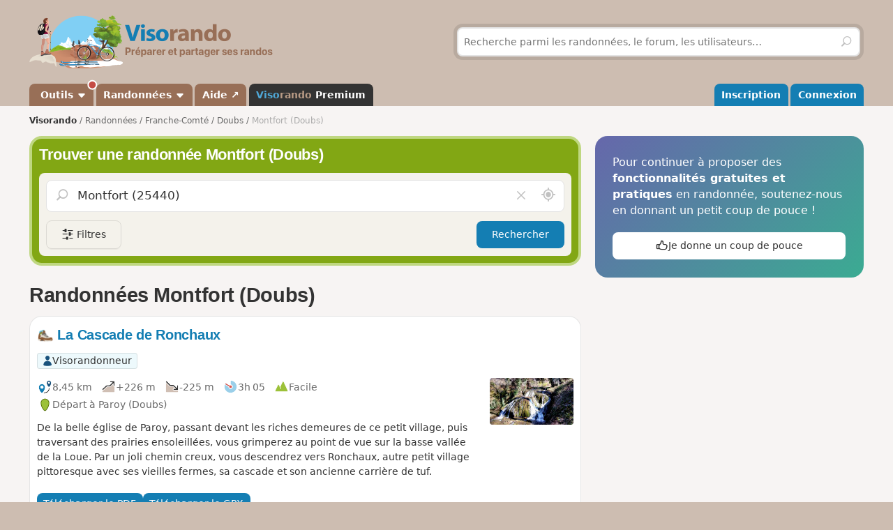

--- FILE ---
content_type: text/html; charset=UTF-8
request_url: https://www.visorando.com/randonnee-montfort-doubs.html
body_size: 336533
content:

<!DOCTYPE html>
<html lang="fr">
    <head>
        <meta http-equiv="content-language" content="fr" />
<meta charset="UTF-8"/>
<meta name="viewport" content="width=device-width,initial-scale=1.0">        
    <title>20 randonnées à faire Montfort (Doubs)</title>
    <meta name="description" content="Idées de circuits de randonnée Montfort (Doubs) gratuites avec carte IGN au 1:25000, descriptif précis et photos."/>
    <link rel="canonical" href="https://www.visorando.com/randonnee-montfort-doubs.html"/>
    <link rel="alternate" type="application/rss+xml" title="Circuits de randonnée Visorando" href="https://www.visorando.com/randonnees.xml" />
        <link href="https://www.visorando.com/css.css?v=1768564507" rel="stylesheet"/>
                        <script type="text/javascript">
    var _paq = window._paq = window._paq || [];
    _paq.push(['setCustomDimension', 1, 'Free']);
    _paq.push(['setCustomDimension', 2, 'Private_Individual']);
    _paq.push(['setCustomDimension', 3, 'Visitor']);
    _paq.push(['setCustomDimension', 4, 'No']);
    _paq.push(['setCustomDimension', 5, 'rando/showEG']);
        _paq.push(['trackPageView']);
        _paq.push(['enableLinkTracking']);
    _paq.push(['enableHeartBeatTimer']);
    (function () {
        var u = "//analytics.visorando.com/";
        _paq.push(['setTrackerUrl', u + 'matomo.php']);
        _paq.push(['setSiteId', '1']);
        var d = document, g = d.createElement('script'), s = d.getElementsByTagName('script')[0];
        g.type = 'text/javascript';
        g.async = true;
        g.src = u + 'matomo.js';
        s.parentNode.insertBefore(g, s);
    })();
</script>        
    <meta name="apple-itunes-app" content="app-id=969793415, app-argument=https://www.visorando.com/randonnee-montfort-doubs.html"/>
        
    <meta property="og:type" content="website" />
    <meta property="og:url" content="https://www.visorando.com/randonnee-montfort-doubs.html" />
    <meta property="og:title" content="20 randonn&eacute;es &agrave; faire Montfort (Doubs)" />
    <meta property="og:description" content="Id&eacute;es de circuits de randonn&eacute;e Montfort (Doubs) gratuites avec carte IGN au 1:25000, descriptif pr&eacute;cis et photos." />
    <meta property="og:site_name" content="Visorando" />
    <meta property="og:image" content="https://www.visorando.com/images/og/visorando-og.jpg" />
            <meta property="og:latitude" content="47.057769" />
        <meta property="og:longitude" content="5.900835" />
        <meta property="place:location:latitude" content="47.057769" />
        <meta property="place:location:longitude" content="5.900835" />
        <meta property="twitter:card" content="summary_large_image" />
    <meta property="twitter:url" content="https://www.visorando.com/randonnee-montfort-doubs.html" />
    <meta property="twitter:title" content="20 randonn&eacute;es &agrave; faire Montfort (Doubs)" />
    <meta property="twitter:description" content="Id&eacute;es de circuits de randonn&eacute;e Montfort (Doubs) gratuites avec carte IGN au 1:25000, descriptif pr&eacute;cis et photos." />
    <meta property="twitter:image" content="https://www.visorando.com/images/og/visorando-og.jpg" />

    <script type="application/ld+json">{"@context":"https://schema.org","@type":"CreativeWorkSeries","name":"20 randonnées à faire Montfort (Doubs)","url":"https://www.visorando.com/randonnee-montfort-doubs.html","offers":{"@type":"Offer","priceCurrency":"EUR","price":0},"@id":"https://www.visorando.com/randonnee-montfort-doubs.html"}</script>        
<link rel="shortcut icon" href="https://www.visorando.com/images/favicons/favicon.ico"/>
<link rel="icon" href="https://www.visorando.com/images/favicons/favicon-16.png" sizes="16x16" type="image/png">
<link rel="icon" href="https://www.visorando.com/images/favicons/favicon-32.png" sizes="32x32" type="image/png">
<link rel="icon" type="image/svg+xml" href="https://www.visorando.com/images/favicons/favicon.svg">
<!--Android-->
<meta name="theme-color" content="#986F57">
<meta name="application-name" content="Visorando">
<meta name="mobile-web-app-capable" content="yes">
<!--iOS-->
<link rel="apple-touch-icon" href="https://www.visorando.com/images/favicons/icon-180.png" sizes="180x180" type="image/png">
<meta name="apple-mobile-web-app-capable" content="yes">
<meta name="apple-mobile-web-app-status-bar-style" content="default">
<meta name="apple-mobile-web-app-title" content="Visorando">

<meta name="google-signin-client_id" content="564074217767-ofteei0v4sv04vjev17eeipnqaf17tsv.apps.googleusercontent.com">
<meta name="verify-v1" content="SrkH0+upkPGLTLLX6rJcrWue1uHFh3XVtz1ye3wlosg="/>

<!--[if lt IE 9]>
<script src="https://www.visorando.com/templatesR/visorando/js/html5shiv.js"></script>
<script src="https://www.visorando.com/templatesR/visorando/js/respond.min.js"></script>
<![endif]-->            </head>
    <body>
                <header class="vr-header">

    <div class="container vr-header--banner xs:hidden">
    <div class="row-flex xs:flex-middle xs:my-6">
        <div class="col xs:12 sm:6">
            <a class="display-inline-block" href="https://www.visorando.com/" title="Visorando">
                <img src="https://www.visorando.com/images/logo/LOGO-VISORANDO.png?v=1688993000"
                     srcset="https://www.visorando.com/images/logo/LOGO-VISORANDO@2x.png?v=1688993000 2x"
                     sizes="350px"
                     width="350"
                     alt="Visorando" />
                <span class="sr-only">Visorando</span>
            </a>
        </div>
        <div class="col xs:12 sm:6 lg:5 lg:offset-1 hidden-xs">
    <div class="searchDiv">
        <span class="vr-icon vr-icon-arrow-sync-v vr-icon vr-icon-animate--spin" style="margin: auto; display: none; color: white;"></span>
        <img id="hiker_loading" src="https://www.visorando.com/images/hiker.gif" height="30" width="30" style="display: none; z-index: 10; position: absolute;">
        <img id="grass_loading_1" src="https://www.visorando.com/images/grass.png" height="20" width="20" style="display: none; z-index: 11; position: absolute; margin-top: 10px">
        <img id="grass_loading_2" src="https://www.visorando.com/images/grass.png" height="20" width="20" style="display: none; z-index: 11; position: absolute; margin-top: 10px">
        <div id="bar_loading" style="display: none; z-index: 9; position: absolute; height: 5px; border-radius: 2px; margin-top: 23px; background-image: repeating-linear-gradient(45deg, #daf8cc, #daf8cc 10px, #98f081 10px, #98f081 20px);"></div>
        <form role="form" method="get" action="https://www.visorando.com/index.php?component=search" class="xs:m-0">
            <div class="searchField">
                <input name="mainSearchInput" type="search" class="input" placeholder="Recherche parmi les randonnées, le forum, les utilisateurs…" minlength="3" required="required"/>
                <input type="hidden" value="search" name="component" />
                <button class="btn btn--ghost btn--square" type="submit" title="Rechercher"><i class="vr-icon vr-icon-search"><span class="sr-only">Rechercher</span></i></button>
            </div>
        </form>
    </div>
</div>
    </div>
</div>
    <div class="vr-header--nav">
        <div class="container">
            <div class="row-flex">
                <nav class="col xs:12" aria-label="Navigation principale">

                                        <div class="vr-header--mobile row-flex xs:flex-middle">
                        <div class="col">
                            <a class="navbar-brand" href="https://www.visorando.com/" title="Visorando">
                                <img src="https://www.visorando.com/images/logo/LOGOTYPE.png"
                                     srcset="https://www.visorando.com/images/logo/LOGOTYPE.svg 2x"
                                     sizes="180px"
                                     alt="Visorando"/>
                                <span class="sr-only">Visorando</span>
                            </a>
                        </div>
                        <div class="col xs:auto xs:ml-auto">
                            <button type="button" class="navbar-toggle vr-navbar--toggle" data-toggle="collapse" data-target="#navbarmobile"><span class="sr-only">Ouvrir la navigation</span></button>
                        </div>
                    </div>

                                        <div class="collapse navbar-collapse" id="navbarmobile">
                        <ul class="nav navbar-nav vr-navbar">
                            <li class="dropdown">
                                <a href="https://www.visorando.com/logiciel-randonnee.html" class="dropdown-toggle" data-toggle="dropdown"><span class="badge badge--negative badge--floating"></span>&nbsp;Outils&nbsp;<b class="caret"></b></a>
                                <ul class="dropdown-menu">
                                    <li><a href="https://www.visorando.com/logiciel-randonnee.html" id="gotoWalkPlannerFromToolsMenu" title="Tracer un circuit avec le logiciel Visorando"><span class="badge badge--negative">nouveau</span> Tracer un circuit</a></li>
                                                                        <li><a href="https://www.visorando.com/index.php?component=rando&task=importForm" title="Importer un fichier GPX sur votre compte Visorando">Importer une trace GPX</a></li>
                                                                    </ul>
                            </li>
                            <li class="dropdown">
                                <a class="dropdown-toggle" href="https://www.visorando.com/itineraires-randonnees.html" data-toggle="dropdown" title="Parcourir les randonnées.">Randonnées <b class="caret"></b></a>
                                <ul class="dropdown-menu">
                                    <li><a href="https://www.visorando.com/itineraires-randonnees.html" title="Toutes les randonnées sur Visorando">Toutes les randonnées</a></li>
                                    <li><a href="https://www.visorando.com/parcours-velo-vtt.html" title="Parcourir les randonnées à vélo sur Visorando.">Randonnées à vélo</a></li>
                                </ul>
                            </li>
                                                        <li><a href="https://support.visorando.com/" target="_blank" title="Aller au centre d'aide du site et de l'application Visorando" onclick="_paq.push(['trackEvent', 'Help center', 'Clic on help link in navbar'])">Aide ↗</a></li>
                                                            <li><a class="premium" href="https://www.visorando.com/premium.html" title="Découvrez tous les avantages de Visorando Premium"><strong class='vr-text-logo'><span style='color:#4FA7D6;'>Viso</span><span style='color:#B79A85;'>rando</span> Premium</strong></a></li>
                                                    </ul>
                        <ul class="nav navbar-nav navbar-right vr-navbar vr-navbar--mapage">
                                <li><a href="https://www.visorando.com/inscription-visorando.html" title="Créer mon compte sur Visorando">Inscription</a></li>
    <li><a href="https://www.visorando.com/index.php?component=user&task=loginForm" title="Me connecter à mon compte Visorando">Connexion</a></li>
                        </ul>
                    </div>
                </nav>
            </div>
        </div>
    </div>
</header>
                        <main role="main">
            <div class="container">
                <div class="row-flex">
                                                                <nav aria-label="Fil d'ariane" class="breadcrumb col xs:12 text--sm" itemscope itemtype="https://schema.org/BreadcrumbList">
        <ol class="xs:py-4">
            <li class="breadcrumb--home xs:hidden"><a href="https://www.visorando.com/" title="Accueil du site">Visorando</a></li>
                                        <li itemprop="itemListElement" itemscope itemtype="http://schema.org/ListItem"><a href="https://www.visorando.com/itineraires-randonnees.html" itemprop="item"><span itemprop="name">Randonnées<meta itemprop="position" content="1" /></span></a></li>
                                <li itemprop="itemListElement" itemscope itemtype="http://schema.org/ListItem"><a href="https://www.visorando.com/randonnee-franche-comte.html" itemprop="item"><span itemprop="name">Franche-Comté<meta itemprop="position" content="2" /></span></a></li>
                                <li itemprop="itemListElement" itemscope itemtype="http://schema.org/ListItem"><a href="https://www.visorando.com/randonnee-doubs.html" itemprop="item"><span itemprop="name">Doubs<meta itemprop="position" content="3" /></span></a></li>
                                            <li class="breadcrumb--current" itemprop="itemListElement" itemscope itemtype="http://schema.org/ListItem"><span aria-current="Page"><span itemprop="name">Montfort (Doubs)<meta itemprop="position" content="4" /></span></span></li>
                        </ol>
    </nav>
                    
                    <div class="content-col col xs:12 md:8 xs:mb-8">
                        


<div class="xs:mb-4">
    

<div class="search-block v2">
    <strong class='h2'>Trouver une randonnée Montfort (Doubs)</strong>    <div class="search-block-content xs:mt-4">
        <form action="https://www.visorando.com/index.php" class="pos-relative ui-autocomplete-form" method="get" id="quick-entry2" role="form">
            <input type="hidden" name="component" value="rando"/>
            <input type="hidden" name="task" value="searchCircuitV2"/>
            <input type="hidden" name="geolocation" value="0"/>
            <input type="hidden" id='meta-data' name="metaData" value=''/>
                        <input type="hidden" name="minDuration" value="0"/>
            <input type="hidden" name="maxDuration" value="720"/>
            <input type="hidden" name="minDifficulty" value="1"/>
            <input type="hidden" name="maxDifficulty" value="5"/>
            <div class="pos-relative">
                <!--<span class="vr-icon vr-icon-search" aria-label="Rechercher" aria-hidden="true"></span>-->
                <label for="search-walks-input" class="show pos-relative xs:m-0">
                    <button class='hide no-appearance clear text-neutral-5 hover:text-red' data-target="#loc" aria-label="Vider le champ" type="button">
                        <i class="vr-icon vr-icon-close"></i><span class="sr-only">Vider le champ</span>
                    </button>

                    <input id="loc" type="search" class="ui-autocomplete-input input input--lg xs:mb-0" aria-autocomplete="list" value="Montfort (25440)" aria-expanded="false" spellcheck="false" autocorrect="off" name="loc" autocomplete="off" placeholder="Lieu ou n° de randonnée"/>
                    <span class="ui-autocomplete-icon"></span>

                    <button title='Rechercher autour de moi' class='no-appearance text-neutral-5 hover:text-vr-blue-5' id='geo-search' aria-label="Rechercher autour de moi" type="button">
                        <i class="vr-icon vr-icon-geoloc-enabled text--xl"></i><span class="sr-only">Autour de moi</span>
                    </button>
                </label>
            </div>
            <div class="filter-panels">
                <div data-ref="various" class="expand-panel closed">
                    <div class="inner-panel">
                        <a href="javascript:;" title="Fermer" class="pull-right btn btn--square btn--sm btn--ghost closePanel"><i class="vr-icon vr-icon-close"></i></a>
                        <label class='show clearfix'>Durée</label>
                        <div class="nouislider" data-i18n-day='jour|s' data-i18n-hour='heure|s' data-i18n-more="et +" data-min="0" data-max="720" id="slider-duration"></div>
                        <label class='show'>Difficulté</label>
                                                <div class="nouislider" data-min="1" data-max="6" data-levels='{"1":"Facile","2":"Moyenne","3":"Difficile","4":"Tr\u00e8s difficile","5":"Extr\u00eamement difficile","6":"Fake level"}' id="slider-difficulty">
                            <div class="striped-bg"></div>
                            <div class="left-edge"></div>
                            <div class="right-edge"></div>
                        </div>

                        <select autocomplete='off' name="accessibilite[]" id="accessibilite" placeholder="Activité" multiple class="selectize">
                                                            <option value="1">Pédestre</option>
                                                            <option value="2">VTT</option>
                                                            <option value="4">Ski</option>
                                                            <option value="5">Cheval</option>
                                                            <option value="6">Raquettes à neige</option>
                                                            <option value="7">Barque/canoë/kayak</option>
                                                            <option value="8">Cyclo-Route/VTC/Gravel</option>
                                                            <option value="9">Vélo de route</option>
                                                    </select>

                        <select id='retourDepart' autocomplete="off" name="retourDepart" class="input">
                            <option value="0">Retour au départ</option>
                                                            <option value="2">Oui</option>
                                                            <option value="1">Non</option>
                                                    </select>
                        <label for="multilang-handler" class="xs:my-4 w-full">
                            <input autocomplete="off" id="multilang-handler" name="multilang" type="checkbox" class="xs:mr-2">&nbsp;Rechercher dans toutes les langues                        </label>
                        <button class="btn w-full" type="submit">Rechercher</button>
                    </div>
                </div>
                <div data-ref="tags" class="expand-panel closed">
                    <div class="inner-panel">
                        <a href="javascript:;" title="Fermer" class="pull-right btn btn--square btn--sm btn--ghost closePanel"><i class="vr-icon vr-icon-close"></i></a>
                        <label class='show clearfix'>Tags</label>
                        <div class="wrapper-select pos-relative">
                            <select autocomplete='off' name="hashtags[]" id="hashtags" placeholder="Rechercher un tag" multiple data-no-results-msg='Aucun résultat trouvé.' class="selectize remote">
                                                                                                                                                <option value="Rivière" >Rivière</option>
                                                                            <option value="Ruisseau" >Ruisseau</option>
                                                                            <option value="Pointdevue" >Point de vue</option>
                                                                            <option value="Forêt" >Forêt</option>
                                                                            <option value="Village" >Village</option>
                                                                            <option value="Église" >Église</option>
                                                                            <option value="Bois" >Bois</option>
                                                                            <option value="Piquenique" >Piquenique</option>
                                                                            <option value="Chapelle" >Chapelle</option>
                                                                            <option value="Château" >Château</option>
                                                                                                </select>
                            <div class="v-progress-linear v-progress-linear--active" role="progressbar" aria-hidden="false" aria-valuemin="0" aria-valuemax="100" ><div class="v-progress-linear__indeterminate"></div><div class="v-progress-linear__indeterminate short"></div></div>
                        </div>
                        <a href='javascript:;' class="btn w-full xs:mt-4">Confirmer</a>
                    </div>
                </div>
            </div>
        </form>

        <div class="btns-group xs:mt-4 w-full">
            <a href="javascript:;" id="various" title="Filtres" class="more-filters btn btn-secondary">
                <i class="vr-icon vr-icon-filters"></i>
                <span class="xs:hidden">Filtres</span>
            </a>
                        <button class="btn xs:ml-auto" type="submit">Rechercher</button>
        </div>

        
    </div>
</div>
</div>


<section class="xs:mt-8">
    <header class="row-flex no-gutters xs:mb-4 xs:flex-top">
        <div class="col">
            <h1 class="text-neutral-9 xs:m-0">Randonnées Montfort (Doubs)</h1>
        </div>
        <div class="col xs:auto xs:ml-4 xs:text-right">
            <div class="btns-group">
                
                
                            </div>
        </div>
    </header>

    
    
    <a id="walks" class="anchor-offset"></a>
            
<div class="vr-card vr-card--rando clearfix">
    <a id="blockRando_19932747" class="anchor-offset"></a>
        
    <a class="card--link" title="La Cascade de Ronchaux" href="https://www.visorando.com/randonnee-la-cascade-de-ronchaux/">
        <header class="xs:mb-4">

            <h3 class="card--title disp-in xs:m-0">
                <img src="https://www.visorando.com/img/fiches/mode-pied.min.png" alt="Pédestre" title="Pédestre" height="25" width="25" role="presentation" class="text-icon" />                La Cascade de Ronchaux            </h3>

            <div class="xs:mt-4 tags-list">
                                    <span class='tag text-neutral-9' style='background: #EDF9FC'><img
                src='https://www.visorando.com/images/profile/types/multi-visorandonneur.png'
                width='28' height='28' />Visorandonneur</span>                                            </div>

        </header>

                    <img src="https://www.visorando.com/images/thumbnail/t-la-cascade-de-ronchaux-visorando-258780.jpg" alt="La Cascade de Ronchaux" title="La Cascade de Ronchaux" border="0" class="pull-right xs:ml-4 radius--sm" loading="lazy" decoding="async" fetchpriority="low" width="120" height="67" />
        
        <div class="card--datasheet">
                        <span class="tag tag--muted">
                <img src="https://www.visorando.com/img/fiches/datasheet/distance.svg" alt="↔" title="Distance" height="25" width="25" role="presentation" /><span>8,45&nbsp;km</span>
            </span>
            <span class="tag tag--muted">
                <img src="https://www.visorando.com/img/fiches/datasheet/elevation-up.svg" alt="↗" title="Dénivelé positif" height="25" width="25" role="presentation" /><span>+226&nbsp;m</span>
            </span>
            <span class="tag tag--muted">
                <img src="https://www.visorando.com/img/fiches/datasheet/elevation-down.svg" alt="↘" title="Dénivelé négatif" height="25" width="25" role="presentation" /><span>-225&nbsp;m</span>
            </span>
            <span class="tag tag--muted">
                <img src="https://www.visorando.com/img/fiches/datasheet/duration.svg" alt="◔" title="Durée" height="25" width="25" role="presentation" /><span>3h&thinsp;05</span>
            </span>
            <span class="tag tag--muted">
                <img src="https://www.visorando.com/img/fiches/datasheet/level-1.svg" alt="▲" title="Facile" height="25" width="25" role="presentation" style="color:#9CC139" />Facile            </span>
                            <br/>
                <span class="tag tag--muted">
                    <img src="https://www.visorando.com/img/fiches/datasheet/trace-start.svg" alt="⚑" title="Départ" height="25" width="25" role="presentation" /><span>Départ à Paroy                                                    (Doubs)
                                            </span>
                </span>
                    </div>
                    <div class="card--intro">
                De la belle église de Paroy, passant devant les riches demeures de ce petit village, puis traversant des prairies ensoleillées, vous grimperez au point de vue sur la basse vallée de la Loue. Par un joli chemin creux, vous descendrez vers Ronchaux, autre petit village pittoresque avec ses vieilles fermes, sa cascade et son ancienne carrière de tuf.            </div>
            </a>

            <div class="card--footer">
            <div class="btns-group">
                                                            <a class="notforbot btn btn--sm registerSimpleButtonInList" data="component=rando&task=pdfRandoPre&response=json&idRandonnee=19932747"
                            onclick="
    _paq.push(['trackEvent',
        'Download PDF anonymous',
        'Download PDF EG List anonymous',
        'Click on Download pdf in EG walks list (anonymous)',
        

    ]);">
                            <span class="xs:hidden">Télécharger le PDF</span>
                            <span class="xs:show"><i class="vr-icon-download-alt"></i>&nbsp;PDF</span>
                        </a>
                                                                                                <a class="notforbot btn btn--sm registerSimpleButtonInList" data="component=rando&task=gpxRandoPre&response=json&idRandonnee=JqFvRX885SsfACzh8d3-Xw"
                            onclick="
    _paq.push(['trackEvent',
        'Download GPX anonymous',
        'Download GPX EG List anonymous',
        'Click on Download gpx in EG walks list (anonymous)',
        

    ]);">
                            <span class="xs:hidden">Télécharger le GPX</span>
                            <span class="xs:show"><i class="vr-icon-download-alt"></i>&nbsp;GPX</span>
                        </a>
                                                </div>
        </div>
    </div>

<div class="vr-card vr-card--rando clearfix">
    <a id="blockRando_21417849" class="anchor-offset"></a>
        
    <a class="card--link" title="Autour du mont le Landais" href="https://www.visorando.com/randonnee-autour-du-mont-le-landais/">
        <header class="xs:mb-4">

            <h3 class="card--title disp-in xs:m-0">
                <img src="https://www.visorando.com/img/fiches/mode-pied.min.png" alt="Pédestre" title="Pédestre" height="25" width="25" role="presentation" class="text-icon" />                Autour du mont le Landais            </h3>

            <div class="xs:mt-4 tags-list">
                                    <span class='tag text-neutral-9' style='background: #EDF9FC'><img
                src='https://www.visorando.com/images/profile/types/multi-visorandonneur.png'
                width='28' height='28' />Visorandonneur</span>                                            </div>

        </header>

        
        <div class="card--datasheet">
                        <span class="tag tag--muted">
                <img src="https://www.visorando.com/img/fiches/datasheet/distance.svg" alt="↔" title="Distance" height="25" width="25" role="presentation" /><span>13,17&nbsp;km</span>
            </span>
            <span class="tag tag--muted">
                <img src="https://www.visorando.com/img/fiches/datasheet/elevation-up.svg" alt="↗" title="Dénivelé positif" height="25" width="25" role="presentation" /><span>+345&nbsp;m</span>
            </span>
            <span class="tag tag--muted">
                <img src="https://www.visorando.com/img/fiches/datasheet/elevation-down.svg" alt="↘" title="Dénivelé négatif" height="25" width="25" role="presentation" /><span>-344&nbsp;m</span>
            </span>
            <span class="tag tag--muted">
                <img src="https://www.visorando.com/img/fiches/datasheet/duration.svg" alt="◔" title="Durée" height="25" width="25" role="presentation" /><span>4h&thinsp;45</span>
            </span>
            <span class="tag tag--muted">
                <img src="https://www.visorando.com/img/fiches/datasheet/level-2.svg" alt="▲" title="Moyenne" height="25" width="25" role="presentation" style="color:#4FA7D6" />Moyenne            </span>
                            <br/>
                <span class="tag tag--muted">
                    <img src="https://www.visorando.com/img/fiches/datasheet/trace-start.svg" alt="⚑" title="Départ" height="25" width="25" role="presentation" /><span>Départ à Goux-sous-Landet                                                    (Doubs)
                                            </span>
                </span>
                    </div>
                    <div class="card--intro">
                Autour du mont le Landais de Goux-sous-Landet en passant par Pointvillers et retour par le sommet            </div>
            </a>

            <div class="card--footer">
            <div class="btns-group">
                                                            <a class="notforbot btn btn--sm registerSimpleButtonInList" data="component=rando&task=pdfRandoPre&response=json&idRandonnee=21417849"
                            onclick="
    _paq.push(['trackEvent',
        'Download PDF anonymous',
        'Download PDF EG List anonymous',
        'Click on Download pdf in EG walks list (anonymous)',
        

    ]);">
                            <span class="xs:hidden">Télécharger le PDF</span>
                            <span class="xs:show"><i class="vr-icon-download-alt"></i>&nbsp;PDF</span>
                        </a>
                                                                                                <a class="notforbot btn btn--sm registerSimpleButtonInList" data="component=rando&task=gpxRandoPre&response=json&idRandonnee=SdblWY7YAp8fACzh8d3-Xw"
                            onclick="
    _paq.push(['trackEvent',
        'Download GPX anonymous',
        'Download GPX EG List anonymous',
        'Click on Download gpx in EG walks list (anonymous)',
        

    ]);">
                            <span class="xs:hidden">Télécharger le GPX</span>
                            <span class="xs:show"><i class="vr-icon-download-alt"></i>&nbsp;GPX</span>
                        </a>
                                                </div>
        </div>
    </div>

<div class="vr-card vr-card--rando clearfix">
    <a id="blockRando_59881" class="anchor-offset"></a>
        
    <a class="card--link" title="Le Belvédère des Grands Ruins" href="https://www.visorando.com/randonnee-le-belvedere-des-grands-ruins/">
        <header class="xs:mb-4">

            <h3 class="card--title disp-in xs:m-0">
                <img src="https://www.visorando.com/img/fiches/mode-pied.min.png" alt="Pédestre" title="Pédestre" height="25" width="25" role="presentation" class="text-icon" />                Le Belvédère des Grands Ruins            </h3>

            <div class="xs:mt-4 tags-list">
                                    <span class='tag text-neutral-9' style='background: #EDF9FC'><img
                src='https://www.visorando.com/images/profile/types/multi-visorandonneur.png'
                width='28' height='28' />Visorandonneur</span>                                            </div>

        </header>

                    <img src="https://www.visorando.com/images/thumbnail/t-cussey-sur-lison-visorando-170417.jpg" alt="Le Belvédère des Grands Ruins" title="Le Belvédère des Grands Ruins" border="0" class="pull-right xs:ml-4 radius--sm" loading="lazy" decoding="async" fetchpriority="low" width="120" height="80" />
        
        <div class="card--datasheet">
                        <span class="tag tag--muted">
                <img src="https://www.visorando.com/img/fiches/datasheet/distance.svg" alt="↔" title="Distance" height="25" width="25" role="presentation" /><span>13,83&nbsp;km</span>
            </span>
            <span class="tag tag--muted">
                <img src="https://www.visorando.com/img/fiches/datasheet/elevation-up.svg" alt="↗" title="Dénivelé positif" height="25" width="25" role="presentation" /><span>+321&nbsp;m</span>
            </span>
            <span class="tag tag--muted">
                <img src="https://www.visorando.com/img/fiches/datasheet/elevation-down.svg" alt="↘" title="Dénivelé négatif" height="25" width="25" role="presentation" /><span>-314&nbsp;m</span>
            </span>
            <span class="tag tag--muted">
                <img src="https://www.visorando.com/img/fiches/datasheet/duration.svg" alt="◔" title="Durée" height="25" width="25" role="presentation" /><span>4h&thinsp;50</span>
            </span>
            <span class="tag tag--muted">
                <img src="https://www.visorando.com/img/fiches/datasheet/level-2.svg" alt="▲" title="Moyenne" height="25" width="25" role="presentation" style="color:#4FA7D6" />Moyenne            </span>
                            <br/>
                <span class="tag tag--muted">
                    <img src="https://www.visorando.com/img/fiches/datasheet/trace-start.svg" alt="⚑" title="Départ" height="25" width="25" role="presentation" /><span>Départ à Échay                                                    (Doubs)
                                            </span>
                </span>
                    </div>
                    <div class="card--intro">
                Promenade paisible dans la vallée du Lison et ses falaises au grès de trois belvédères. Vous y découvrirez deux villages comtois typiques, Echay et Cussey sur Lison et sa reculée.            </div>
            </a>

            <div class="card--footer">
            <div class="btns-group">
                                                            <a class="notforbot btn btn--sm registerSimpleButtonInList" data="component=rando&task=pdfRandoPre&response=json&idRandonnee=59881"
                            onclick="
    _paq.push(['trackEvent',
        'Download PDF anonymous',
        'Download PDF EG List anonymous',
        'Click on Download pdf in EG walks list (anonymous)',
        

    ]);">
                            <span class="xs:hidden">Télécharger le PDF</span>
                            <span class="xs:show"><i class="vr-icon-download-alt"></i>&nbsp;PDF</span>
                        </a>
                                                                                                <a class="notforbot btn btn--sm registerSimpleButtonInList" data="component=rando&task=gpxRandoPre&response=json&idRandonnee=Go9W9AOOAS0"
                            onclick="
    _paq.push(['trackEvent',
        'Download GPX anonymous',
        'Download GPX EG List anonymous',
        'Click on Download gpx in EG walks list (anonymous)',
        

    ]);">
                            <span class="xs:hidden">Télécharger le GPX</span>
                            <span class="xs:show"><i class="vr-icon-download-alt"></i>&nbsp;GPX</span>
                        </a>
                                                </div>
        </div>
    </div>

<div class="vr-card vr-card--rando clearfix">
    <a id="blockRando_62242" class="anchor-offset"></a>
        
    <a class="card--link" title="La reculée de Cussey-sur-Lison" href="https://www.visorando.com/randonnee-la-reculee-de-cussey-sur-lison/">
        <header class="xs:mb-4">

            <h3 class="card--title disp-in xs:m-0">
                <img src="https://www.visorando.com/img/fiches/mode-pied.min.png" alt="Pédestre" title="Pédestre" height="25" width="25" role="presentation" class="text-icon" />                La reculée de Cussey-sur-Lison            </h3>

            <div class="xs:mt-4 tags-list">
                                    <span class='tag text-neutral-9' style='background: #EDF9FC'><img
                src='https://www.visorando.com/images/profile/types/multi-visorandonneur.png'
                width='28' height='28' />Visorandonneur</span>                                            </div>

        </header>

                    <img src="https://www.visorando.com/images/thumbnail/t-gours-sur-la-goulue-visorando-244156.jpg" alt="La reculée de Cussey-sur-Lison" title="La reculée de Cussey-sur-Lison" border="0" class="pull-right xs:ml-4 radius--sm" loading="lazy" decoding="async" fetchpriority="low" width="90" height="119" />
        
        <div class="card--datasheet">
                        <span class="tag tag--muted">
                <img src="https://www.visorando.com/img/fiches/datasheet/distance.svg" alt="↔" title="Distance" height="25" width="25" role="presentation" /><span>12,87&nbsp;km</span>
            </span>
            <span class="tag tag--muted">
                <img src="https://www.visorando.com/img/fiches/datasheet/elevation-up.svg" alt="↗" title="Dénivelé positif" height="25" width="25" role="presentation" /><span>+292&nbsp;m</span>
            </span>
            <span class="tag tag--muted">
                <img src="https://www.visorando.com/img/fiches/datasheet/elevation-down.svg" alt="↘" title="Dénivelé négatif" height="25" width="25" role="presentation" /><span>-285&nbsp;m</span>
            </span>
            <span class="tag tag--muted">
                <img src="https://www.visorando.com/img/fiches/datasheet/duration.svg" alt="◔" title="Durée" height="25" width="25" role="presentation" /><span>4h&thinsp;30</span>
            </span>
            <span class="tag tag--muted">
                <img src="https://www.visorando.com/img/fiches/datasheet/level-2.svg" alt="▲" title="Moyenne" height="25" width="25" role="presentation" style="color:#4FA7D6" />Moyenne            </span>
                            <br/>
                <span class="tag tag--muted">
                    <img src="https://www.visorando.com/img/fiches/datasheet/trace-start.svg" alt="⚑" title="Départ" height="25" width="25" role="presentation" /><span>Départ à Cussey-sur-Lison                                                    (Doubs)
                                            </span>
                </span>
                    </div>
                    <div class="card--intro">
                Site naturel avec 4 belvédères sur les Montagnes du Jura et la reculée de Cussey, corniche, pelouses sèches. Curiosités la Fontaines-lavoir de Cussey, Echay village typique de la vallée du Lison.            </div>
            </a>

            <div class="card--footer">
            <div class="btns-group">
                                                            <a class="notforbot btn btn--sm registerSimpleButtonInList" data="component=rando&task=pdfRandoPre&response=json&idRandonnee=62242"
                            onclick="
    _paq.push(['trackEvent',
        'Download PDF anonymous',
        'Download PDF EG List anonymous',
        'Click on Download pdf in EG walks list (anonymous)',
        

    ]);">
                            <span class="xs:hidden">Télécharger le PDF</span>
                            <span class="xs:show"><i class="vr-icon-download-alt"></i>&nbsp;PDF</span>
                        </a>
                                                                                                <a class="notforbot btn btn--sm registerSimpleButtonInList" data="component=rando&task=gpxRandoPre&response=json&idRandonnee=rHw265YNFds"
                            onclick="
    _paq.push(['trackEvent',
        'Download GPX anonymous',
        'Download GPX EG List anonymous',
        'Click on Download gpx in EG walks list (anonymous)',
        

    ]);">
                            <span class="xs:hidden">Télécharger le GPX</span>
                            <span class="xs:show"><i class="vr-icon-download-alt"></i>&nbsp;GPX</span>
                        </a>
                                                </div>
        </div>
    </div>

<div class="vr-card vr-card--rando clearfix">
    <a id="blockRando_22088844" class="anchor-offset"></a>
        
    <a class="card--link" title="La reculée de la Goulue" href="https://www.visorando.com/randonnee-la-reculee-de-la-goulue/">
        <header class="xs:mb-4">

            <h3 class="card--title disp-in xs:m-0">
                <img src="https://www.visorando.com/img/fiches/mode-pied.min.png" alt="Pédestre" title="Pédestre" height="25" width="25" role="presentation" class="text-icon" />                La reculée de la Goulue            </h3>

            <div class="xs:mt-4 tags-list">
                                    <span class='tag text-neutral-9' style='background: #EDF9FC'><img
                src='https://www.visorando.com/images/profile/types/multi-visorandonneur.png'
                width='28' height='28' />Visorandonneur</span>                                            </div>

        </header>

                    <img src="https://www.visorando.com/images/thumbnail/t-cussey-sur-lison-visorando-278565.jpg" alt="La reculée de la Goulue" title="La reculée de la Goulue" border="0" class="pull-right xs:ml-4 radius--sm" loading="lazy" decoding="async" fetchpriority="low" width="120" height="74" />
        
        <div class="card--datasheet">
                        <span class="tag tag--muted">
                <img src="https://www.visorando.com/img/fiches/datasheet/distance.svg" alt="↔" title="Distance" height="25" width="25" role="presentation" /><span>5,54&nbsp;km</span>
            </span>
            <span class="tag tag--muted">
                <img src="https://www.visorando.com/img/fiches/datasheet/elevation-up.svg" alt="↗" title="Dénivelé positif" height="25" width="25" role="presentation" /><span>+140&nbsp;m</span>
            </span>
            <span class="tag tag--muted">
                <img src="https://www.visorando.com/img/fiches/datasheet/elevation-down.svg" alt="↘" title="Dénivelé négatif" height="25" width="25" role="presentation" /><span>-138&nbsp;m</span>
            </span>
            <span class="tag tag--muted">
                <img src="https://www.visorando.com/img/fiches/datasheet/duration.svg" alt="◔" title="Durée" height="25" width="25" role="presentation" /><span>2h&thinsp;00</span>
            </span>
            <span class="tag tag--muted">
                <img src="https://www.visorando.com/img/fiches/datasheet/level-1.svg" alt="▲" title="Facile" height="25" width="25" role="presentation" style="color:#9CC139" />Facile            </span>
                            <br/>
                <span class="tag tag--muted">
                    <img src="https://www.visorando.com/img/fiches/datasheet/trace-start.svg" alt="⚑" title="Départ" height="25" width="25" role="presentation" /><span>Départ à Cussey-sur-Lison                                                    (Doubs)
                                            </span>
                </span>
                    </div>
                    <div class="card--intro">
                D'un petit village typique de la vallée du Lison, dont les maisons aux toits de lauzes ont su garder un charme vieillot, vous découvrirez la petite reculée de Cussey-sur-Lison au grès de deux belvédères nichés sur les hauteurs de ses falaises calcaires pour revenir par le fond de la reculée, accompagnés des cascatelles de son ruisseau tuffier&nbsp;: la Goulue.            </div>
            </a>

            <div class="card--footer">
            <div class="btns-group">
                                                            <a class="notforbot btn btn--sm registerSimpleButtonInList" data="component=rando&task=pdfRandoPre&response=json&idRandonnee=22088844"
                            onclick="
    _paq.push(['trackEvent',
        'Download PDF anonymous',
        'Download PDF EG List anonymous',
        'Click on Download pdf in EG walks list (anonymous)',
        

    ]);">
                            <span class="xs:hidden">Télécharger le PDF</span>
                            <span class="xs:show"><i class="vr-icon-download-alt"></i>&nbsp;PDF</span>
                        </a>
                                                                                                <a class="notforbot btn btn--sm registerSimpleButtonInList" data="component=rando&task=gpxRandoPre&response=json&idRandonnee=_ezXkngk_3IfACzh8d3-Xw"
                            onclick="
    _paq.push(['trackEvent',
        'Download GPX anonymous',
        'Download GPX EG List anonymous',
        'Click on Download gpx in EG walks list (anonymous)',
        

    ]);">
                            <span class="xs:hidden">Télécharger le GPX</span>
                            <span class="xs:show"><i class="vr-icon-download-alt"></i>&nbsp;GPX</span>
                        </a>
                                                </div>
        </div>
    </div>

<div class="vr-card vr-card--rando clearfix">
    <a id="blockRando_255731" class="anchor-offset"></a>
        
    <a class="card--link" title="Le Belvédère de Ronchaux" href="https://www.visorando.com/randonnee-le-belvedere-de-ronchaux/">
        <header class="xs:mb-4">

            <h3 class="card--title disp-in xs:m-0">
                <img src="https://www.visorando.com/img/fiches/mode-pied.min.png" alt="Pédestre" title="Pédestre" height="25" width="25" role="presentation" class="text-icon" />                Le Belvédère de Ronchaux            </h3>

            <div class="xs:mt-4 tags-list">
                                    <span class='tag text-neutral-9' style='background: #EDF9FC'><img
                src='https://www.visorando.com/images/profile/types/multi-visorandonneur.png'
                width='28' height='28' />Visorandonneur</span>                                            </div>

        </header>

                    <img src="https://www.visorando.com/images/thumbnail/t-by-visorando-33683.jpg" alt="Le Belvédère de Ronchaux" title="Le Belvédère de Ronchaux" border="0" class="pull-right xs:ml-4 radius--sm" loading="lazy" decoding="async" fetchpriority="low" width="89" height="120" />
        
        <div class="card--datasheet">
                        <span class="tag tag--muted">
                <img src="https://www.visorando.com/img/fiches/datasheet/distance.svg" alt="↔" title="Distance" height="25" width="25" role="presentation" /><span>11,57&nbsp;km</span>
            </span>
            <span class="tag tag--muted">
                <img src="https://www.visorando.com/img/fiches/datasheet/elevation-up.svg" alt="↗" title="Dénivelé positif" height="25" width="25" role="presentation" /><span>+239&nbsp;m</span>
            </span>
            <span class="tag tag--muted">
                <img src="https://www.visorando.com/img/fiches/datasheet/elevation-down.svg" alt="↘" title="Dénivelé négatif" height="25" width="25" role="presentation" /><span>-237&nbsp;m</span>
            </span>
            <span class="tag tag--muted">
                <img src="https://www.visorando.com/img/fiches/datasheet/duration.svg" alt="◔" title="Durée" height="25" width="25" role="presentation" /><span>4h&thinsp;00</span>
            </span>
            <span class="tag tag--muted">
                <img src="https://www.visorando.com/img/fiches/datasheet/level-2.svg" alt="▲" title="Moyenne" height="25" width="25" role="presentation" style="color:#4FA7D6" />Moyenne            </span>
                            <br/>
                <span class="tag tag--muted">
                    <img src="https://www.visorando.com/img/fiches/datasheet/trace-start.svg" alt="⚑" title="Départ" height="25" width="25" role="presentation" /><span>Départ à By                                                    (Doubs)
                                            </span>
                </span>
                    </div>
                    <div class="card--intro">
                Trois points de vue pour cette randonnée sylvestre, sur la basse vallée de la Loue, les monts jurassiens et sur Bartherans, niché dans les vallons boisés d'où il surplombe la vallée du Lison.            </div>
            </a>

            <div class="card--footer">
            <div class="btns-group">
                                                            <a class="notforbot btn btn--sm registerSimpleButtonInList" data="component=rando&task=pdfRandoPre&response=json&idRandonnee=255731"
                            onclick="
    _paq.push(['trackEvent',
        'Download PDF anonymous',
        'Download PDF EG List anonymous',
        'Click on Download pdf in EG walks list (anonymous)',
        

    ]);">
                            <span class="xs:hidden">Télécharger le PDF</span>
                            <span class="xs:show"><i class="vr-icon-download-alt"></i>&nbsp;PDF</span>
                        </a>
                                                                                                <a class="notforbot btn btn--sm registerSimpleButtonInList" data="component=rando&task=gpxRandoPre&response=json&idRandonnee=eHInjU444nM"
                            onclick="
    _paq.push(['trackEvent',
        'Download GPX anonymous',
        'Download GPX EG List anonymous',
        'Click on Download gpx in EG walks list (anonymous)',
        

    ]);">
                            <span class="xs:hidden">Télécharger le GPX</span>
                            <span class="xs:show"><i class="vr-icon-download-alt"></i>&nbsp;GPX</span>
                        </a>
                                                </div>
        </div>
    </div>

<div class="vr-card vr-card--rando clearfix">
    <a id="blockRando_104004" class="anchor-offset"></a>
        
    <a class="card--link" title="Petite balade rapide entre la Loue et le Bois de Quingey" href="https://www.visorando.com/randonnee-petite-balade-rapide-entre-la-loue-et-le/">
        <header class="xs:mb-4">

            <h3 class="card--title disp-in xs:m-0">
                <img src="https://www.visorando.com/img/fiches/mode-pied.min.png" alt="Pédestre" title="Pédestre" height="25" width="25" role="presentation" class="text-icon" />                Petite balade rapide entre la Loue et le Bois de Quingey            </h3>

            <div class="xs:mt-4 tags-list">
                                    <span class='tag text-neutral-9' style='background: #EDF9FC'><img
                src='https://www.visorando.com/images/profile/types/multi-visorandonneur.png'
                width='28' height='28' />Visorandonneur</span>                                            </div>

        </header>

        
        <div class="card--datasheet">
                        <span class="tag tag--muted">
                <img src="https://www.visorando.com/img/fiches/datasheet/distance.svg" alt="↔" title="Distance" height="25" width="25" role="presentation" /><span>4,49&nbsp;km</span>
            </span>
            <span class="tag tag--muted">
                <img src="https://www.visorando.com/img/fiches/datasheet/elevation-up.svg" alt="↗" title="Dénivelé positif" height="25" width="25" role="presentation" /><span>+69&nbsp;m</span>
            </span>
            <span class="tag tag--muted">
                <img src="https://www.visorando.com/img/fiches/datasheet/elevation-down.svg" alt="↘" title="Dénivelé négatif" height="25" width="25" role="presentation" /><span>-69&nbsp;m</span>
            </span>
            <span class="tag tag--muted">
                <img src="https://www.visorando.com/img/fiches/datasheet/duration.svg" alt="◔" title="Durée" height="25" width="25" role="presentation" /><span>1h&thinsp;30</span>
            </span>
            <span class="tag tag--muted">
                <img src="https://www.visorando.com/img/fiches/datasheet/level-1.svg" alt="▲" title="Facile" height="25" width="25" role="presentation" style="color:#9CC139" />Facile            </span>
                            <br/>
                <span class="tag tag--muted">
                    <img src="https://www.visorando.com/img/fiches/datasheet/trace-start.svg" alt="⚑" title="Départ" height="25" width="25" role="presentation" /><span>Départ à Quingey                                                    (Doubs)
                                            </span>
                </span>
                    </div>
                    <div class="card--intro">
                Si vous n'avez qu'1h à 1h15 pour aller vous défouler, voici une idée de petite balade à Quingey/Cessey.            </div>
            </a>

            <div class="card--footer">
            <div class="btns-group">
                                                            <a class="notforbot btn btn--sm registerSimpleButtonInList" data="component=rando&task=pdfRandoPre&response=json&idRandonnee=104004"
                            onclick="
    _paq.push(['trackEvent',
        'Download PDF anonymous',
        'Download PDF EG List anonymous',
        'Click on Download pdf in EG walks list (anonymous)',
        

    ]);">
                            <span class="xs:hidden">Télécharger le PDF</span>
                            <span class="xs:show"><i class="vr-icon-download-alt"></i>&nbsp;PDF</span>
                        </a>
                                                                                                <a class="notforbot btn btn--sm registerSimpleButtonInList" data="component=rando&task=gpxRandoPre&response=json&idRandonnee=LoiGvbrtUhE"
                            onclick="
    _paq.push(['trackEvent',
        'Download GPX anonymous',
        'Download GPX EG List anonymous',
        'Click on Download gpx in EG walks list (anonymous)',
        

    ]);">
                            <span class="xs:hidden">Télécharger le GPX</span>
                            <span class="xs:show"><i class="vr-icon-download-alt"></i>&nbsp;GPX</span>
                        </a>
                                                </div>
        </div>
    </div>

<div class="vr-card vr-card--rando clearfix">
    <a id="blockRando_20683140" class="anchor-offset"></a>
        
    <a class="card--link" title="Le Grand Bois entre Courcelles et Cessey" href="https://www.visorando.com/randonnee-le-grand-bois-entre-courcelles-et-cessey/">
        <header class="xs:mb-4">

            <h3 class="card--title disp-in xs:m-0">
                <img src="https://www.visorando.com/img/fiches/mode-pied.min.png" alt="Pédestre" title="Pédestre" height="25" width="25" role="presentation" class="text-icon" />                Le Grand Bois entre Courcelles et Cessey            </h3>

            <div class="xs:mt-4 tags-list">
                                    <span class='tag text-neutral-9' style='background: #EDF9FC'><img
                src='https://www.visorando.com/images/profile/types/multi-visorandonneur.png'
                width='28' height='28' />Visorandonneur</span>                                            </div>

        </header>

                    <img src="https://www.visorando.com/images/thumbnail/t-panorama-depuis-la-d101-visorando-267798.jpg" alt="Le Grand Bois entre Courcelles et Cessey" title="Le Grand Bois entre Courcelles et Cessey" border="0" class="pull-right xs:ml-4 radius--sm" loading="lazy" decoding="async" fetchpriority="low" width="119" height="90" />
        
        <div class="card--datasheet">
                        <span class="tag tag--muted">
                <img src="https://www.visorando.com/img/fiches/datasheet/distance.svg" alt="↔" title="Distance" height="25" width="25" role="presentation" /><span>8,16&nbsp;km</span>
            </span>
            <span class="tag tag--muted">
                <img src="https://www.visorando.com/img/fiches/datasheet/elevation-up.svg" alt="↗" title="Dénivelé positif" height="25" width="25" role="presentation" /><span>+62&nbsp;m</span>
            </span>
            <span class="tag tag--muted">
                <img src="https://www.visorando.com/img/fiches/datasheet/elevation-down.svg" alt="↘" title="Dénivelé négatif" height="25" width="25" role="presentation" /><span>-64&nbsp;m</span>
            </span>
            <span class="tag tag--muted">
                <img src="https://www.visorando.com/img/fiches/datasheet/duration.svg" alt="◔" title="Durée" height="25" width="25" role="presentation" /><span>2h&thinsp;30</span>
            </span>
            <span class="tag tag--muted">
                <img src="https://www.visorando.com/img/fiches/datasheet/level-1.svg" alt="▲" title="Facile" height="25" width="25" role="presentation" style="color:#9CC139" />Facile            </span>
                            <br/>
                <span class="tag tag--muted">
                    <img src="https://www.visorando.com/img/fiches/datasheet/trace-start.svg" alt="⚑" title="Départ" height="25" width="25" role="presentation" /><span>Départ à Palantine                                                    (Doubs)
                                            </span>
                </span>
                    </div>
                    <div class="card--intro">
                Balade entièrement en forêt sur chemins blancs et sentiers forestiers en traversant de petites clairières et des dolines.            </div>
            </a>

            <div class="card--footer">
            <div class="btns-group">
                                                            <a class="notforbot btn btn--sm registerSimpleButtonInList" data="component=rando&task=pdfRandoPre&response=json&idRandonnee=20683140"
                            onclick="
    _paq.push(['trackEvent',
        'Download PDF anonymous',
        'Download PDF EG List anonymous',
        'Click on Download pdf in EG walks list (anonymous)',
        

    ]);">
                            <span class="xs:hidden">Télécharger le PDF</span>
                            <span class="xs:show"><i class="vr-icon-download-alt"></i>&nbsp;PDF</span>
                        </a>
                                                                                                <a class="notforbot btn btn--sm registerSimpleButtonInList" data="component=rando&task=gpxRandoPre&response=json&idRandonnee=NS7v_4HIpT4fACzh8d3-Xw"
                            onclick="
    _paq.push(['trackEvent',
        'Download GPX anonymous',
        'Download GPX EG List anonymous',
        'Click on Download gpx in EG walks list (anonymous)',
        

    ]);">
                            <span class="xs:hidden">Télécharger le GPX</span>
                            <span class="xs:show"><i class="vr-icon-download-alt"></i>&nbsp;GPX</span>
                        </a>
                                                </div>
        </div>
    </div>

<div class="vr-card vr-card--rando clearfix">
    <a id="blockRando_21354489" class="anchor-offset"></a>
        
    <a class="card--link" title="Mont de Cessey" href="https://www.visorando.com/randonnee-mont-de-cessey/">
        <header class="xs:mb-4">

            <h3 class="card--title disp-in xs:m-0">
                <img src="https://www.visorando.com/img/fiches/mode-pied.min.png" alt="Pédestre" title="Pédestre" height="25" width="25" role="presentation" class="text-icon" />                Mont de Cessey            </h3>

            <div class="xs:mt-4 tags-list">
                                    <span class='tag text-neutral-9' style='background: #EDF9FC'><img
                src='https://www.visorando.com/images/profile/types/multi-visorandonneur.png'
                width='28' height='28' />Visorandonneur</span>                                            </div>

        </header>

        
        <div class="card--datasheet">
                        <span class="tag tag--muted">
                <img src="https://www.visorando.com/img/fiches/datasheet/distance.svg" alt="↔" title="Distance" height="25" width="25" role="presentation" /><span>6,36&nbsp;km</span>
            </span>
            <span class="tag tag--muted">
                <img src="https://www.visorando.com/img/fiches/datasheet/elevation-up.svg" alt="↗" title="Dénivelé positif" height="25" width="25" role="presentation" /><span>+161&nbsp;m</span>
            </span>
            <span class="tag tag--muted">
                <img src="https://www.visorando.com/img/fiches/datasheet/elevation-down.svg" alt="↘" title="Dénivelé négatif" height="25" width="25" role="presentation" /><span>-161&nbsp;m</span>
            </span>
            <span class="tag tag--muted">
                <img src="https://www.visorando.com/img/fiches/datasheet/duration.svg" alt="◔" title="Durée" height="25" width="25" role="presentation" /><span>2h&thinsp;15</span>
            </span>
            <span class="tag tag--muted">
                <img src="https://www.visorando.com/img/fiches/datasheet/level-1.svg" alt="▲" title="Facile" height="25" width="25" role="presentation" style="color:#9CC139" />Facile            </span>
                            <br/>
                <span class="tag tag--muted">
                    <img src="https://www.visorando.com/img/fiches/datasheet/trace-start.svg" alt="⚑" title="Départ" height="25" width="25" role="presentation" /><span>Départ à Cessey                                                    (Doubs)
                                            </span>
                </span>
                    </div>
                    <div class="card--intro">
                Petite balade, pas de point de vue (sauf au départ), peu de route goudronnée (traversée du village les Granges du Champ du Fourneau) mais variété de fleurs importante vers le château d'eau.            </div>
            </a>

            <div class="card--footer">
            <div class="btns-group">
                                                            <a class="notforbot btn btn--sm registerSimpleButtonInList" data="component=rando&task=pdfRandoPre&response=json&idRandonnee=21354489"
                            onclick="
    _paq.push(['trackEvent',
        'Download PDF anonymous',
        'Download PDF EG List anonymous',
        'Click on Download pdf in EG walks list (anonymous)',
        

    ]);">
                            <span class="xs:hidden">Télécharger le PDF</span>
                            <span class="xs:show"><i class="vr-icon-download-alt"></i>&nbsp;PDF</span>
                        </a>
                                                                                                <a class="notforbot btn btn--sm registerSimpleButtonInList" data="component=rando&task=gpxRandoPre&response=json&idRandonnee=721K-KymwGkfACzh8d3-Xw"
                            onclick="
    _paq.push(['trackEvent',
        'Download GPX anonymous',
        'Download GPX EG List anonymous',
        'Click on Download gpx in EG walks list (anonymous)',
        

    ]);">
                            <span class="xs:hidden">Télécharger le GPX</span>
                            <span class="xs:show"><i class="vr-icon-download-alt"></i>&nbsp;GPX</span>
                        </a>
                                                </div>
        </div>
    </div>

<div class="vr-card vr-card--rando clearfix">
    <a id="blockRando_1613393" class="anchor-offset"></a>
        
    <a class="card--link" title="Boucle de Quingey par Cessey et la ferme des routes" href="https://www.visorando.com/randonnee-boucle-de-quingey-par-cessey-et-la-ferme/">
        <header class="xs:mb-4">

            <h3 class="card--title disp-in xs:m-0">
                <img src="https://www.visorando.com/img/fiches/mode-pied.min.png" alt="Pédestre" title="Pédestre" height="25" width="25" role="presentation" class="text-icon" />                Boucle de Quingey par Cessey et la ferme des routes            </h3>

            <div class="xs:mt-4 tags-list">
                                    <span class='tag text-neutral-9' style='background: #EDF9FC'><img
                src='https://www.visorando.com/images/profile/types/multi-visorandonneur.png'
                width='28' height='28' />Visorandonneur</span>                                            </div>

        </header>

                    <img src="https://www.visorando.com/images/thumbnail/t-automne-comtois-visorando-81853.jpg" alt="Boucle de Quingey par Cessey et la ferme des routes" title="Boucle de Quingey par Cessey et la ferme des routes" border="0" class="pull-right xs:ml-4 radius--sm" loading="lazy" decoding="async" fetchpriority="low" width="120" height="90" />
        
        <div class="card--datasheet">
                        <span class="tag tag--muted">
                <img src="https://www.visorando.com/img/fiches/datasheet/distance.svg" alt="↔" title="Distance" height="25" width="25" role="presentation" /><span>5,41&nbsp;km</span>
            </span>
            <span class="tag tag--muted">
                <img src="https://www.visorando.com/img/fiches/datasheet/elevation-up.svg" alt="↗" title="Dénivelé positif" height="25" width="25" role="presentation" /><span>+77&nbsp;m</span>
            </span>
            <span class="tag tag--muted">
                <img src="https://www.visorando.com/img/fiches/datasheet/elevation-down.svg" alt="↘" title="Dénivelé négatif" height="25" width="25" role="presentation" /><span>-84&nbsp;m</span>
            </span>
            <span class="tag tag--muted">
                <img src="https://www.visorando.com/img/fiches/datasheet/duration.svg" alt="◔" title="Durée" height="25" width="25" role="presentation" /><span>1h&thinsp;45</span>
            </span>
            <span class="tag tag--muted">
                <img src="https://www.visorando.com/img/fiches/datasheet/level-1.svg" alt="▲" title="Facile" height="25" width="25" role="presentation" style="color:#9CC139" />Facile            </span>
                            <br/>
                <span class="tag tag--muted">
                    <img src="https://www.visorando.com/img/fiches/datasheet/trace-start.svg" alt="⚑" title="Départ" height="25" width="25" role="presentation" /><span>Départ à Cessey                                                    (Doubs)
                                            </span>
                </span>
                    </div>
                    <div class="card--intro">
                Petite balade sympathique le long de la Loue, puis à travers prairies et forêts aux essences diverses. Promenade familiale avec une sortie de forêt offrant une vue inédite sur le village de Quingey.            </div>
            </a>

            <div class="card--footer">
            <div class="btns-group">
                                                            <a class="notforbot btn btn--sm registerSimpleButtonInList" data="component=rando&task=pdfRandoPre&response=json&idRandonnee=1613393"
                            onclick="
    _paq.push(['trackEvent',
        'Download PDF anonymous',
        'Download PDF EG List anonymous',
        'Click on Download pdf in EG walks list (anonymous)',
        

    ]);">
                            <span class="xs:hidden">Télécharger le PDF</span>
                            <span class="xs:show"><i class="vr-icon-download-alt"></i>&nbsp;PDF</span>
                        </a>
                                                                                                <a class="notforbot btn btn--sm registerSimpleButtonInList" data="component=rando&task=gpxRandoPre&response=json&idRandonnee=7jakb1ndfrw"
                            onclick="
    _paq.push(['trackEvent',
        'Download GPX anonymous',
        'Download GPX EG List anonymous',
        'Click on Download gpx in EG walks list (anonymous)',
        

    ]);">
                            <span class="xs:hidden">Télécharger le GPX</span>
                            <span class="xs:show"><i class="vr-icon-download-alt"></i>&nbsp;GPX</span>
                        </a>
                                                </div>
        </div>
    </div>

<div class="vr-card vr-card--rando clearfix">
    <a id="blockRando_15540751" class="anchor-offset"></a>
        
    <a class="card--link" title="Entre Loue et Mont de Cessey" href="https://www.visorando.com/randonnee-entre-loue-et-mont-de-cessey/">
        <header class="xs:mb-4">

            <h3 class="card--title disp-in xs:m-0">
                <img src="https://www.visorando.com/img/fiches/mode-pied.min.png" alt="Pédestre" title="Pédestre" height="25" width="25" role="presentation" class="text-icon" />                Entre Loue et Mont de Cessey            </h3>

            <div class="xs:mt-4 tags-list">
                                    <span class='tag text-neutral-9' style='background: #EDF9FC'><img
                src='https://www.visorando.com/images/profile/types/multi-visorandonneur.png'
                width='28' height='28' />Visorandonneur</span>                                            </div>

        </header>

                    <img src="https://www.visorando.com/images/thumbnail/t-le-mont-de-cessey-visorando-500761.jpg" alt="Entre Loue et Mont de Cessey" title="Entre Loue et Mont de Cessey" border="0" class="pull-right xs:ml-4 radius--sm" loading="lazy" decoding="async" fetchpriority="low" width="119" height="90" />
        
        <div class="card--datasheet">
                        <span class="tag tag--muted">
                <img src="https://www.visorando.com/img/fiches/datasheet/distance.svg" alt="↔" title="Distance" height="25" width="25" role="presentation" /><span>10,47&nbsp;km</span>
            </span>
            <span class="tag tag--muted">
                <img src="https://www.visorando.com/img/fiches/datasheet/elevation-up.svg" alt="↗" title="Dénivelé positif" height="25" width="25" role="presentation" /><span>+277&nbsp;m</span>
            </span>
            <span class="tag tag--muted">
                <img src="https://www.visorando.com/img/fiches/datasheet/elevation-down.svg" alt="↘" title="Dénivelé négatif" height="25" width="25" role="presentation" /><span>-277&nbsp;m</span>
            </span>
            <span class="tag tag--muted">
                <img src="https://www.visorando.com/img/fiches/datasheet/duration.svg" alt="◔" title="Durée" height="25" width="25" role="presentation" /><span>3h&thinsp;45</span>
            </span>
            <span class="tag tag--muted">
                <img src="https://www.visorando.com/img/fiches/datasheet/level-2.svg" alt="▲" title="Moyenne" height="25" width="25" role="presentation" style="color:#4FA7D6" />Moyenne            </span>
                            <br/>
                <span class="tag tag--muted">
                    <img src="https://www.visorando.com/img/fiches/datasheet/trace-start.svg" alt="⚑" title="Départ" height="25" width="25" role="presentation" /><span>Départ à Cessey                                                    (Doubs)
                                            </span>
                </span>
                    </div>
                    <div class="card--intro">
                Circuit en forêt et larges chemins, qui relie les deux parties de la commune de Cessey, par la crête du Mont de Cessey et par la Loue.            </div>
            </a>

            <div class="card--footer">
            <div class="btns-group">
                                                            <a class="notforbot btn btn--sm registerSimpleButtonInList" data="component=rando&task=pdfRandoPre&response=json&idRandonnee=15540751"
                            onclick="
    _paq.push(['trackEvent',
        'Download PDF anonymous',
        'Download PDF EG List anonymous',
        'Click on Download pdf in EG walks list (anonymous)',
        

    ]);">
                            <span class="xs:hidden">Télécharger le PDF</span>
                            <span class="xs:show"><i class="vr-icon-download-alt"></i>&nbsp;PDF</span>
                        </a>
                                                                                                <a class="notforbot btn btn--sm registerSimpleButtonInList" data="component=rando&task=gpxRandoPre&response=json&idRandonnee=J8QHsR5tt50fACzh8d3-Xw"
                            onclick="
    _paq.push(['trackEvent',
        'Download GPX anonymous',
        'Download GPX EG List anonymous',
        'Click on Download gpx in EG walks list (anonymous)',
        

    ]);">
                            <span class="xs:hidden">Télécharger le GPX</span>
                            <span class="xs:show"><i class="vr-icon-download-alt"></i>&nbsp;GPX</span>
                        </a>
                                                </div>
        </div>
    </div>

<div class="vr-card vr-card--rando clearfix">
    <a id="blockRando_20878680" class="anchor-offset"></a>
        
    <a class="card--link" title="De Myon au Gour de Conche en remontant par le Monniot" href="https://www.visorando.com/randonnee-de-myon-au-gour-de-conche-en-remontant-p/">
        <header class="xs:mb-4">

            <h3 class="card--title disp-in xs:m-0">
                <img src="https://www.visorando.com/img/fiches/mode-pied.min.png" alt="Pédestre" title="Pédestre" height="25" width="25" role="presentation" class="text-icon" />                De Myon au Gour de Conche en remontant par le Monniot            </h3>

            <div class="xs:mt-4 tags-list">
                                    <span class='tag text-neutral-9' style='background: #EDF9FC'><img
                src='https://www.visorando.com/images/profile/types/multi-visorandonneur.png'
                width='28' height='28' />Visorandonneur</span>                                            </div>

        </header>

        
        <div class="card--datasheet">
                        <span class="tag tag--muted">
                <img src="https://www.visorando.com/img/fiches/datasheet/distance.svg" alt="↔" title="Distance" height="25" width="25" role="presentation" /><span>14,93&nbsp;km</span>
            </span>
            <span class="tag tag--muted">
                <img src="https://www.visorando.com/img/fiches/datasheet/elevation-up.svg" alt="↗" title="Dénivelé positif" height="25" width="25" role="presentation" /><span>+301&nbsp;m</span>
            </span>
            <span class="tag tag--muted">
                <img src="https://www.visorando.com/img/fiches/datasheet/elevation-down.svg" alt="↘" title="Dénivelé négatif" height="25" width="25" role="presentation" /><span>-301&nbsp;m</span>
            </span>
            <span class="tag tag--muted">
                <img src="https://www.visorando.com/img/fiches/datasheet/duration.svg" alt="◔" title="Durée" height="25" width="25" role="presentation" /><span>5h&thinsp;10</span>
            </span>
            <span class="tag tag--muted">
                <img src="https://www.visorando.com/img/fiches/datasheet/level-2.svg" alt="▲" title="Moyenne" height="25" width="25" role="presentation" style="color:#4FA7D6" />Moyenne            </span>
                            <br/>
                <span class="tag tag--muted">
                    <img src="https://www.visorando.com/img/fiches/datasheet/trace-start.svg" alt="⚑" title="Départ" height="25" width="25" role="presentation" /><span>Départ à Myon                                                    (Doubs)
                                            </span>
                </span>
                    </div>
                    <div class="card--intro">
                Randonnée en forêt mêlant pistes, sentiers forestiers, chemins blancs et découverte du Gour de Conches, sa cascade et sa source.            </div>
            </a>

            <div class="card--footer">
            <div class="btns-group">
                                                            <a class="notforbot btn btn--sm registerSimpleButtonInList" data="component=rando&task=pdfRandoPre&response=json&idRandonnee=20878680"
                            onclick="
    _paq.push(['trackEvent',
        'Download PDF anonymous',
        'Download PDF EG List anonymous',
        'Click on Download pdf in EG walks list (anonymous)',
        

    ]);">
                            <span class="xs:hidden">Télécharger le PDF</span>
                            <span class="xs:show"><i class="vr-icon-download-alt"></i>&nbsp;PDF</span>
                        </a>
                                                                                                <a class="notforbot btn btn--sm registerSimpleButtonInList" data="component=rando&task=gpxRandoPre&response=json&idRandonnee=juQ81lJGXj0fACzh8d3-Xw"
                            onclick="
    _paq.push(['trackEvent',
        'Download GPX anonymous',
        'Download GPX EG List anonymous',
        'Click on Download gpx in EG walks list (anonymous)',
        

    ]);">
                            <span class="xs:hidden">Télécharger le GPX</span>
                            <span class="xs:show"><i class="vr-icon-download-alt"></i>&nbsp;GPX</span>
                        </a>
                                                </div>
        </div>
    </div>

<div class="vr-card vr-card--rando clearfix">
    <a id="blockRando_20901645" class="anchor-offset"></a>
        
    <a class="card--link" title="Du Bois de la Chênaie au Bois de Rozet entre By et Myon" href="https://www.visorando.com/randonnee-du-bois-de-la-chenaie-au-bois-de-rozet-e/">
        <header class="xs:mb-4">

            <h3 class="card--title disp-in xs:m-0">
                <img src="https://www.visorando.com/img/fiches/mode-pied.min.png" alt="Pédestre" title="Pédestre" height="25" width="25" role="presentation" class="text-icon" />                Du Bois de la Chênaie au Bois de Rozet entre By et Myon            </h3>

            <div class="xs:mt-4 tags-list">
                                    <span class='tag text-neutral-9' style='background: #EDF9FC'><img
                src='https://www.visorando.com/images/profile/types/multi-visorandonneur.png'
                width='28' height='28' />Visorandonneur</span>                                            </div>

        </header>

        
        <div class="card--datasheet">
                        <span class="tag tag--muted">
                <img src="https://www.visorando.com/img/fiches/datasheet/distance.svg" alt="↔" title="Distance" height="25" width="25" role="presentation" /><span>9,57&nbsp;km</span>
            </span>
            <span class="tag tag--muted">
                <img src="https://www.visorando.com/img/fiches/datasheet/elevation-up.svg" alt="↗" title="Dénivelé positif" height="25" width="25" role="presentation" /><span>+148&nbsp;m</span>
            </span>
            <span class="tag tag--muted">
                <img src="https://www.visorando.com/img/fiches/datasheet/elevation-down.svg" alt="↘" title="Dénivelé négatif" height="25" width="25" role="presentation" /><span>-157&nbsp;m</span>
            </span>
            <span class="tag tag--muted">
                <img src="https://www.visorando.com/img/fiches/datasheet/duration.svg" alt="◔" title="Durée" height="25" width="25" role="presentation" /><span>3h&thinsp;10</span>
            </span>
            <span class="tag tag--muted">
                <img src="https://www.visorando.com/img/fiches/datasheet/level-1.svg" alt="▲" title="Facile" height="25" width="25" role="presentation" style="color:#9CC139" />Facile            </span>
                            <br/>
                <span class="tag tag--muted">
                    <img src="https://www.visorando.com/img/fiches/datasheet/trace-start.svg" alt="⚑" title="Départ" height="25" width="25" role="presentation" /><span>Départ à By                                                    (Doubs)
                                            </span>
                </span>
                    </div>
                    <div class="card--intro">
                Balade en forêt sur chemins blancs et sentiers forestiers.            </div>
            </a>

            <div class="card--footer">
            <div class="btns-group">
                                                            <a class="notforbot btn btn--sm registerSimpleButtonInList" data="component=rando&task=pdfRandoPre&response=json&idRandonnee=20901645"
                            onclick="
    _paq.push(['trackEvent',
        'Download PDF anonymous',
        'Download PDF EG List anonymous',
        'Click on Download pdf in EG walks list (anonymous)',
        

    ]);">
                            <span class="xs:hidden">Télécharger le PDF</span>
                            <span class="xs:show"><i class="vr-icon-download-alt"></i>&nbsp;PDF</span>
                        </a>
                                                                                                <a class="notforbot btn btn--sm registerSimpleButtonInList" data="component=rando&task=gpxRandoPre&response=json&idRandonnee=OhX5IyPICxsfACzh8d3-Xw"
                            onclick="
    _paq.push(['trackEvent',
        'Download GPX anonymous',
        'Download GPX EG List anonymous',
        'Click on Download gpx in EG walks list (anonymous)',
        

    ]);">
                            <span class="xs:hidden">Télécharger le GPX</span>
                            <span class="xs:show"><i class="vr-icon-download-alt"></i>&nbsp;GPX</span>
                        </a>
                                                </div>
        </div>
    </div>

<div class="vr-card vr-card--rando clearfix">
    <a id="blockRando_21586740" class="anchor-offset"></a>
        
    <a class="card--link" title="Le Bois de Moini" href="https://www.visorando.com/randonnee-le-bois-de-moini/">
        <header class="xs:mb-4">

            <h3 class="card--title disp-in xs:m-0">
                <img src="https://www.visorando.com/img/fiches/mode-pied.min.png" alt="Pédestre" title="Pédestre" height="25" width="25" role="presentation" class="text-icon" />                Le Bois de Moini            </h3>

            <div class="xs:mt-4 tags-list">
                                    <span class='tag text-neutral-9' style='background: #EDF9FC'><img
                src='https://www.visorando.com/images/profile/types/multi-visorandonneur.png'
                width='28' height='28' />Visorandonneur</span>                                            </div>

        </header>

        
        <div class="card--datasheet">
                        <span class="tag tag--muted">
                <img src="https://www.visorando.com/img/fiches/datasheet/distance.svg" alt="↔" title="Distance" height="25" width="25" role="presentation" /><span>10,63&nbsp;km</span>
            </span>
            <span class="tag tag--muted">
                <img src="https://www.visorando.com/img/fiches/datasheet/elevation-up.svg" alt="↗" title="Dénivelé positif" height="25" width="25" role="presentation" /><span>+321&nbsp;m</span>
            </span>
            <span class="tag tag--muted">
                <img src="https://www.visorando.com/img/fiches/datasheet/elevation-down.svg" alt="↘" title="Dénivelé négatif" height="25" width="25" role="presentation" /><span>-319&nbsp;m</span>
            </span>
            <span class="tag tag--muted">
                <img src="https://www.visorando.com/img/fiches/datasheet/duration.svg" alt="◔" title="Durée" height="25" width="25" role="presentation" /><span>3h&thinsp;55</span>
            </span>
            <span class="tag tag--muted">
                <img src="https://www.visorando.com/img/fiches/datasheet/level-2.svg" alt="▲" title="Moyenne" height="25" width="25" role="presentation" style="color:#4FA7D6" />Moyenne            </span>
                            <br/>
                <span class="tag tag--muted">
                    <img src="https://www.visorando.com/img/fiches/datasheet/trace-start.svg" alt="⚑" title="Départ" height="25" width="25" role="presentation" /><span>Départ à Quingey                                                    (Doubs)
                                            </span>
                </span>
                    </div>
                    <div class="card--intro">
                Randonnée exclusivement en forêt, sur chemins et sentiers avec quelques belles montées et descentes. Vues sur les vallée du Doubs et de la Loue.            </div>
            </a>

            <div class="card--footer">
            <div class="btns-group">
                                                            <a class="notforbot btn btn--sm registerSimpleButtonInList" data="component=rando&task=pdfRandoPre&response=json&idRandonnee=21586740"
                            onclick="
    _paq.push(['trackEvent',
        'Download PDF anonymous',
        'Download PDF EG List anonymous',
        'Click on Download pdf in EG walks list (anonymous)',
        

    ]);">
                            <span class="xs:hidden">Télécharger le PDF</span>
                            <span class="xs:show"><i class="vr-icon-download-alt"></i>&nbsp;PDF</span>
                        </a>
                                                                                                <a class="notforbot btn btn--sm registerSimpleButtonInList" data="component=rando&task=gpxRandoPre&response=json&idRandonnee=bHL-5ytxkT0fACzh8d3-Xw"
                            onclick="
    _paq.push(['trackEvent',
        'Download GPX anonymous',
        'Download GPX EG List anonymous',
        'Click on Download gpx in EG walks list (anonymous)',
        

    ]);">
                            <span class="xs:hidden">Télécharger le GPX</span>
                            <span class="xs:show"><i class="vr-icon-download-alt"></i>&nbsp;GPX</span>
                        </a>
                                                </div>
        </div>
    </div>

<div class="vr-card vr-card--rando clearfix">
    <a id="blockRando_344271" class="anchor-offset"></a>
        
    <a class="card--link" title="Le Château d&#039;Abbans" href="https://www.visorando.com/randonnee-le-chateau-d-abbans/">
        <header class="xs:mb-4">

            <h3 class="card--title disp-in xs:m-0">
                <img src="https://www.visorando.com/img/fiches/mode-pied.min.png" alt="Pédestre" title="Pédestre" height="25" width="25" role="presentation" class="text-icon" />                Le Château d&#039;Abbans            </h3>

            <div class="xs:mt-4 tags-list">
                                    <span class='tag text-neutral-9' style='background: #EDF9FC'><img
                src='https://www.visorando.com/images/profile/types/multi-visorandonneur.png'
                width='28' height='28' />Visorandonneur</span>                                            </div>

        </header>

                    <img src="https://www.visorando.com/images/thumbnail/t-l-entree-du-chateau-visorando-38539.jpg" alt="Le Château d&#039;Abbans" title="Le Château d&#039;Abbans" border="0" class="pull-right xs:ml-4 radius--sm" loading="lazy" decoding="async" fetchpriority="low" width="90" height="120" />
        
        <div class="card--datasheet">
                        <span class="tag tag--muted">
                <img src="https://www.visorando.com/img/fiches/datasheet/distance.svg" alt="↔" title="Distance" height="25" width="25" role="presentation" /><span>7,61&nbsp;km</span>
            </span>
            <span class="tag tag--muted">
                <img src="https://www.visorando.com/img/fiches/datasheet/elevation-up.svg" alt="↗" title="Dénivelé positif" height="25" width="25" role="presentation" /><span>+127&nbsp;m</span>
            </span>
            <span class="tag tag--muted">
                <img src="https://www.visorando.com/img/fiches/datasheet/elevation-down.svg" alt="↘" title="Dénivelé négatif" height="25" width="25" role="presentation" /><span>-123&nbsp;m</span>
            </span>
            <span class="tag tag--muted">
                <img src="https://www.visorando.com/img/fiches/datasheet/duration.svg" alt="◔" title="Durée" height="25" width="25" role="presentation" /><span>2h&thinsp;30</span>
            </span>
            <span class="tag tag--muted">
                <img src="https://www.visorando.com/img/fiches/datasheet/level-1.svg" alt="▲" title="Facile" height="25" width="25" role="presentation" style="color:#9CC139" />Facile            </span>
                            <br/>
                <span class="tag tag--muted">
                    <img src="https://www.visorando.com/img/fiches/datasheet/trace-start.svg" alt="⚑" title="Départ" height="25" width="25" role="presentation" /><span>Départ à Abbans-Dessus                                                    (Doubs)
                                            </span>
                </span>
                    </div>
                    <div class="card--intro">
                Sur son éperon rocheux, dominant la vallée du Doubs, le Château d'Abbans se substitua sans doute à un castrum romain. Les parties les plus anciennes datent du XIIe siècle. C'est en haut du donjon, que Claude Dorothée de Jouffroy d'Abbans aménagea son cabinet de travail et sa forge, y réalisant son bateau à vapeur. Petite balade campagnarde dans ce lieu chargé d'histoire par un agréable chemin de crête, puis par le vallon de la Grande Fin, découvrant le château sous différents points de vue.            </div>
            </a>

            <div class="card--footer">
            <div class="btns-group">
                                                            <a class="notforbot btn btn--sm registerSimpleButtonInList" data="component=rando&task=pdfRandoPre&response=json&idRandonnee=344271"
                            onclick="
    _paq.push(['trackEvent',
        'Download PDF anonymous',
        'Download PDF EG List anonymous',
        'Click on Download pdf in EG walks list (anonymous)',
        

    ]);">
                            <span class="xs:hidden">Télécharger le PDF</span>
                            <span class="xs:show"><i class="vr-icon-download-alt"></i>&nbsp;PDF</span>
                        </a>
                                                                                                <a class="notforbot btn btn--sm registerSimpleButtonInList" data="component=rando&task=gpxRandoPre&response=json&idRandonnee=8qBjRYkXZLI"
                            onclick="
    _paq.push(['trackEvent',
        'Download GPX anonymous',
        'Download GPX EG List anonymous',
        'Click on Download gpx in EG walks list (anonymous)',
        

    ]);">
                            <span class="xs:hidden">Télécharger le GPX</span>
                            <span class="xs:show"><i class="vr-icon-download-alt"></i>&nbsp;GPX</span>
                        </a>
                                                </div>
        </div>
    </div>

<div class="vr-card vr-card--rando clearfix">
    <a id="blockRando_34583846" class="anchor-offset"></a>
        
    <a class="card--link" title="La Grande Fin" href="https://www.visorando.com/randonnee-la-grande-fin/">
        <header class="xs:mb-4">

            <h3 class="card--title disp-in xs:m-0">
                <img src="https://www.visorando.com/img/fiches/mode-pied.min.png" alt="Pédestre" title="Pédestre" height="25" width="25" role="presentation" class="text-icon" />                La Grande Fin            </h3>

            <div class="xs:mt-4 tags-list">
                                    <span class='tag text-neutral-9' style='background: #EDF9FC'><img
                src='https://www.visorando.com/images/profile/types/multi-visorandonneur.png'
                width='28' height='28' />Visorandonneur</span>                                            </div>

        </header>

                    <img src="https://www.visorando.com/images/thumbnail/t-le-chateau-d-abbans-dessus-visorando-401019.jpg" alt="La Grande Fin" title="La Grande Fin" border="0" class="pull-right xs:ml-4 radius--sm" loading="lazy" decoding="async" fetchpriority="low" width="67" height="120" />
        
        <div class="card--datasheet">
                        <span class="tag tag--muted">
                <img src="https://www.visorando.com/img/fiches/datasheet/distance.svg" alt="↔" title="Distance" height="25" width="25" role="presentation" /><span>9,56&nbsp;km</span>
            </span>
            <span class="tag tag--muted">
                <img src="https://www.visorando.com/img/fiches/datasheet/elevation-up.svg" alt="↗" title="Dénivelé positif" height="25" width="25" role="presentation" /><span>+187&nbsp;m</span>
            </span>
            <span class="tag tag--muted">
                <img src="https://www.visorando.com/img/fiches/datasheet/elevation-down.svg" alt="↘" title="Dénivelé négatif" height="25" width="25" role="presentation" /><span>-187&nbsp;m</span>
            </span>
            <span class="tag tag--muted">
                <img src="https://www.visorando.com/img/fiches/datasheet/duration.svg" alt="◔" title="Durée" height="25" width="25" role="presentation" /><span>3h&thinsp;15</span>
            </span>
            <span class="tag tag--muted">
                <img src="https://www.visorando.com/img/fiches/datasheet/level-1.svg" alt="▲" title="Facile" height="25" width="25" role="presentation" style="color:#9CC139" />Facile            </span>
                            <br/>
                <span class="tag tag--muted">
                    <img src="https://www.visorando.com/img/fiches/datasheet/trace-start.svg" alt="⚑" title="Départ" height="25" width="25" role="presentation" /><span>Départ à Abbans-Dessus                                                    (Doubs)
                                            </span>
                </span>
                    </div>
                    <div class="card--intro">
                Sur son éperon rocheux, dominant la vallée du Doubs, le Château d'Abbans se substitua sans doute à un castrum romain. Les parties les plus anciennes datent du XIIe siècle. C'est en haut du donjon, que Claude Dorothée de Jouffroy d'Abbans aménagea son cabinet de travail et sa forge, y réalisant son bateau à vapeur. Petite balade campagnarde dans ce lieu chargé d'histoire pour retrouver le frais Sentier du Ruisseau, le vallon paisible de la Grande Fin et le monument en souvenir des pauvres biffins de 70 bien oubliés.            </div>
            </a>

            <div class="card--footer">
            <div class="btns-group">
                                                            <a class="notforbot btn btn--sm registerSimpleButtonInList" data="component=rando&task=pdfRandoPre&response=json&idRandonnee=34583846"
                            onclick="
    _paq.push(['trackEvent',
        'Download PDF anonymous',
        'Download PDF EG List anonymous',
        'Click on Download pdf in EG walks list (anonymous)',
        

    ]);">
                            <span class="xs:hidden">Télécharger le PDF</span>
                            <span class="xs:show"><i class="vr-icon-download-alt"></i>&nbsp;PDF</span>
                        </a>
                                                                                                <a class="notforbot btn btn--sm registerSimpleButtonInList" data="component=rando&task=gpxRandoPre&response=json&idRandonnee=T7nt4iSy_ckfACzh8d3-Xw"
                            onclick="
    _paq.push(['trackEvent',
        'Download GPX anonymous',
        'Download GPX EG List anonymous',
        'Click on Download gpx in EG walks list (anonymous)',
        

    ]);">
                            <span class="xs:hidden">Télécharger le GPX</span>
                            <span class="xs:show"><i class="vr-icon-download-alt"></i>&nbsp;GPX</span>
                        </a>
                                                </div>
        </div>
    </div>

<div class="vr-card vr-card--rando clearfix">
    <a id="blockRando_112474" class="anchor-offset"></a>
        
    <a class="card--link" title="Le Lison et les belvédères du Moulin Sapin et de la Piquette" href="https://www.visorando.com/randonnee-lizine-le-lison-et-les-belvederes-du-mou/">
        <header class="xs:mb-4">

            <h3 class="card--title disp-in xs:m-0">
                <img src="https://www.visorando.com/img/fiches/mode-pied.min.png" alt="Pédestre" title="Pédestre" height="25" width="25" role="presentation" class="text-icon" />                Le Lison et les belvédères du Moulin Sapin et de la Piquette            </h3>

            <div class="xs:mt-4 tags-list">
                                    <span class='tag text-neutral-9' style='background: #EDF9FC'><img
                src='https://www.visorando.com/images/profile/types/multi-visorandonneur.png'
                width='28' height='28' />Visorandonneur</span>                                            </div>

        </header>

                    <img src="https://www.visorando.com/images/thumbnail/t-les-gorges-du-lison-visorando-19565.jpg" alt="Le Lison et les belvédères du Moulin Sapin et de la Piquette" title="Le Lison et les belvédères du Moulin Sapin et de la Piquette" border="0" class="pull-right xs:ml-4 radius--sm" loading="lazy" decoding="async" fetchpriority="low" width="120" height="90" />
        
        <div class="card--datasheet">
                        <span class="tag tag--muted">
                <img src="https://www.visorando.com/img/fiches/datasheet/distance.svg" alt="↔" title="Distance" height="25" width="25" role="presentation" /><span>8,88&nbsp;km</span>
            </span>
            <span class="tag tag--muted">
                <img src="https://www.visorando.com/img/fiches/datasheet/elevation-up.svg" alt="↗" title="Dénivelé positif" height="25" width="25" role="presentation" /><span>+227&nbsp;m</span>
            </span>
            <span class="tag tag--muted">
                <img src="https://www.visorando.com/img/fiches/datasheet/elevation-down.svg" alt="↘" title="Dénivelé négatif" height="25" width="25" role="presentation" /><span>-220&nbsp;m</span>
            </span>
            <span class="tag tag--muted">
                <img src="https://www.visorando.com/img/fiches/datasheet/duration.svg" alt="◔" title="Durée" height="25" width="25" role="presentation" /><span>3h&thinsp;10</span>
            </span>
            <span class="tag tag--muted">
                <img src="https://www.visorando.com/img/fiches/datasheet/level-1.svg" alt="▲" title="Facile" height="25" width="25" role="presentation" style="color:#9CC139" />Facile            </span>
                            <br/>
                <span class="tag tag--muted">
                    <img src="https://www.visorando.com/img/fiches/datasheet/trace-start.svg" alt="⚑" title="Départ" height="25" width="25" role="presentation" /><span>Départ à Rurey                                                    (Doubs)
                                            </span>
                </span>
                    </div>
                    <div class="card--intro">
                Du cœur de la vallée, vous grimperez à l'ombre du Château de Châtillon vers le plateau de Lizine et ses toits de lauzes, d'où vous découvrirez les vallées de la Loue et du Lison par de superbes balcons, la richesse de l'église de ce petit village typique, l'oratoire du Dieu de Pitié, vous reposant quelques instants à la fraîche fontaine de Villevoz pour mieux repartir vers de splendides belvédères sur les deux rivières.            </div>
            </a>

            <div class="card--footer">
            <div class="btns-group">
                                                            <a class="notforbot btn btn--sm registerSimpleButtonInList" data="component=rando&task=pdfRandoPre&response=json&idRandonnee=112474"
                            onclick="
    _paq.push(['trackEvent',
        'Download PDF anonymous',
        'Download PDF EG List anonymous',
        'Click on Download pdf in EG walks list (anonymous)',
        

    ]);">
                            <span class="xs:hidden">Télécharger le PDF</span>
                            <span class="xs:show"><i class="vr-icon-download-alt"></i>&nbsp;PDF</span>
                        </a>
                                                                                                <a class="notforbot btn btn--sm registerSimpleButtonInList" data="component=rando&task=gpxRandoPre&response=json&idRandonnee=tIb5B20hu_4"
                            onclick="
    _paq.push(['trackEvent',
        'Download GPX anonymous',
        'Download GPX EG List anonymous',
        'Click on Download gpx in EG walks list (anonymous)',
        

    ]);">
                            <span class="xs:hidden">Télécharger le GPX</span>
                            <span class="xs:show"><i class="vr-icon-download-alt"></i>&nbsp;GPX</span>
                        </a>
                                                </div>
        </div>
    </div>

<div class="vr-card vr-card--rando clearfix">
    <a id="blockRando_310319" class="anchor-offset"></a>
        
    <a class="card--link" title="Le Bois des Serpents" href="https://www.visorando.com/randonnee-le-bois-des-serpents/">
        <header class="xs:mb-4">

            <h3 class="card--title disp-in xs:m-0">
                <img src="https://www.visorando.com/img/fiches/mode-pied.min.png" alt="Pédestre" title="Pédestre" height="25" width="25" role="presentation" class="text-icon" />                Le Bois des Serpents            </h3>

            <div class="xs:mt-4 tags-list">
                                    <span class='tag text-neutral-9' style='background: #EDF9FC'><img
                src='https://www.visorando.com/images/profile/types/multi-visorandonneur.png'
                width='28' height='28' />Visorandonneur</span>                                            </div>

        </header>

                    <img src="https://www.visorando.com/images/thumbnail/t-lizine---l-oratoire-du-dieu-de-pitie-visorando-36936.jpg" alt="Le Bois des Serpents" title="Le Bois des Serpents" border="0" class="pull-right xs:ml-4 radius--sm" loading="lazy" decoding="async" fetchpriority="low" width="89" height="120" />
        
        <div class="card--datasheet">
                        <span class="tag tag--muted">
                <img src="https://www.visorando.com/img/fiches/datasheet/distance.svg" alt="↔" title="Distance" height="25" width="25" role="presentation" /><span>11,78&nbsp;km</span>
            </span>
            <span class="tag tag--muted">
                <img src="https://www.visorando.com/img/fiches/datasheet/elevation-up.svg" alt="↗" title="Dénivelé positif" height="25" width="25" role="presentation" /><span>+278&nbsp;m</span>
            </span>
            <span class="tag tag--muted">
                <img src="https://www.visorando.com/img/fiches/datasheet/elevation-down.svg" alt="↘" title="Dénivelé négatif" height="25" width="25" role="presentation" /><span>-277&nbsp;m</span>
            </span>
            <span class="tag tag--muted">
                <img src="https://www.visorando.com/img/fiches/datasheet/duration.svg" alt="◔" title="Durée" height="25" width="25" role="presentation" /><span>4h&thinsp;10</span>
            </span>
            <span class="tag tag--muted">
                <img src="https://www.visorando.com/img/fiches/datasheet/level-2.svg" alt="▲" title="Moyenne" height="25" width="25" role="presentation" style="color:#4FA7D6" />Moyenne            </span>
                            <br/>
                <span class="tag tag--muted">
                    <img src="https://www.visorando.com/img/fiches/datasheet/trace-start.svg" alt="⚑" title="Départ" height="25" width="25" role="presentation" /><span>Départ à Rurey                                                    (Doubs)
                                            </span>
                </span>
                    </div>
                    <div class="card--intro">
                N'ayez pas de crainte, vous ne verrez pas la moindre queue de serpent. Mais par contre, tout au long de cette balade entre Loue et Lison, vous découvrirez pas moins de trois belvédères, particulièrement celui de la Gouille Noire dont vous surplomberez le charme sauvage. De la Croix du Châtelet, vous découvrirez le petit village de Lizine et sa riche église. Vous reposant à la fraîche fontaine de Villevoz, vous pourrez repartir de plus belle vers de splendides lapiaz aux allures de menhirs.            </div>
            </a>

            <div class="card--footer">
            <div class="btns-group">
                                                            <a class="notforbot btn btn--sm registerSimpleButtonInList" data="component=rando&task=pdfRandoPre&response=json&idRandonnee=310319"
                            onclick="
    _paq.push(['trackEvent',
        'Download PDF anonymous',
        'Download PDF EG List anonymous',
        'Click on Download pdf in EG walks list (anonymous)',
        

    ]);">
                            <span class="xs:hidden">Télécharger le PDF</span>
                            <span class="xs:show"><i class="vr-icon-download-alt"></i>&nbsp;PDF</span>
                        </a>
                                                                                                <a class="notforbot btn btn--sm registerSimpleButtonInList" data="component=rando&task=gpxRandoPre&response=json&idRandonnee=LUposfegPdE"
                            onclick="
    _paq.push(['trackEvent',
        'Download GPX anonymous',
        'Download GPX EG List anonymous',
        'Click on Download gpx in EG walks list (anonymous)',
        

    ]);">
                            <span class="xs:hidden">Télécharger le GPX</span>
                            <span class="xs:show"><i class="vr-icon-download-alt"></i>&nbsp;GPX</span>
                        </a>
                                                </div>
        </div>
    </div>

<div class="vr-card vr-card--rando clearfix">
    <a id="blockRando_20733408" class="anchor-offset"></a>
        
    <a class="card--link" title="La Fontaine de Villevoz, le Puits aux Ânes et le Châtelet" href="https://www.visorando.com/randonnee-la-fontaine-de-villevoz-le-puits-aux-ane/">
        <header class="xs:mb-4">

            <h3 class="card--title disp-in xs:m-0">
                <img src="https://www.visorando.com/img/fiches/mode-pied.min.png" alt="Pédestre" title="Pédestre" height="25" width="25" role="presentation" class="text-icon" />                La Fontaine de Villevoz, le Puits aux Ânes et le Châtelet            </h3>

            <div class="xs:mt-4 tags-list">
                                    <span class='tag text-neutral-9' style='background: #EDF9FC'><img
                src='https://www.visorando.com/images/profile/types/multi-visorandonneur.png'
                width='28' height='28' />Visorandonneur</span>                                            </div>

        </header>

                    <img src="https://www.visorando.com/images/thumbnail/t-l-oratoire-du-dieu-de-pitie-et-la-fontaine-du-haut-visorando-267156.jpg" alt="La Fontaine de Villevoz, le Puits aux Ânes et le Châtelet" title="La Fontaine de Villevoz, le Puits aux Ânes et le Châtelet" border="0" class="pull-right xs:ml-4 radius--sm" loading="lazy" decoding="async" fetchpriority="low" width="120" height="87" />
        
        <div class="card--datasheet">
                        <span class="tag tag--muted">
                <img src="https://www.visorando.com/img/fiches/datasheet/distance.svg" alt="↔" title="Distance" height="25" width="25" role="presentation" /><span>9,07&nbsp;km</span>
            </span>
            <span class="tag tag--muted">
                <img src="https://www.visorando.com/img/fiches/datasheet/elevation-up.svg" alt="↗" title="Dénivelé positif" height="25" width="25" role="presentation" /><span>+160&nbsp;m</span>
            </span>
            <span class="tag tag--muted">
                <img src="https://www.visorando.com/img/fiches/datasheet/elevation-down.svg" alt="↘" title="Dénivelé négatif" height="25" width="25" role="presentation" /><span>-164&nbsp;m</span>
            </span>
            <span class="tag tag--muted">
                <img src="https://www.visorando.com/img/fiches/datasheet/duration.svg" alt="◔" title="Durée" height="25" width="25" role="presentation" /><span>3h&thinsp;05</span>
            </span>
            <span class="tag tag--muted">
                <img src="https://www.visorando.com/img/fiches/datasheet/level-1.svg" alt="▲" title="Facile" height="25" width="25" role="presentation" style="color:#9CC139" />Facile            </span>
                            <br/>
                <span class="tag tag--muted">
                    <img src="https://www.visorando.com/img/fiches/datasheet/trace-start.svg" alt="⚑" title="Départ" height="25" width="25" role="presentation" /><span>Départ à Lizine                                                    (Doubs)
                                            </span>
                </span>
                    </div>
                    <div class="card--intro">
                De Lizine et ses toits de lauzes, vous découvrirez la richesse de son église, l'oratoire du Dieu de Pitié, et le patrimoine paysan de ce petit village typique, vous reposant quelques instants à la fraîche fontaine de Vuillevoz pour mieux repartir par de belles sapinières que le soleil pointille de «&nbsp;clair-obscur&nbsp;» vers la Croix du Châtelet et son beau point de vue sur les gorges de la Loue, les monts avoisinants et la maison-forte de Châtillon.            </div>
            </a>

            <div class="card--footer">
            <div class="btns-group">
                                                            <a class="notforbot btn btn--sm registerSimpleButtonInList" data="component=rando&task=pdfRandoPre&response=json&idRandonnee=20733408"
                            onclick="
    _paq.push(['trackEvent',
        'Download PDF anonymous',
        'Download PDF EG List anonymous',
        'Click on Download pdf in EG walks list (anonymous)',
        

    ]);">
                            <span class="xs:hidden">Télécharger le PDF</span>
                            <span class="xs:show"><i class="vr-icon-download-alt"></i>&nbsp;PDF</span>
                        </a>
                                                                                                <a class="notforbot btn btn--sm registerSimpleButtonInList" data="component=rando&task=gpxRandoPre&response=json&idRandonnee=G3LVen8W47wfACzh8d3-Xw"
                            onclick="
    _paq.push(['trackEvent',
        'Download GPX anonymous',
        'Download GPX EG List anonymous',
        'Click on Download gpx in EG walks list (anonymous)',
        

    ]);">
                            <span class="xs:hidden">Télécharger le GPX</span>
                            <span class="xs:show"><i class="vr-icon-download-alt"></i>&nbsp;GPX</span>
                        </a>
                                                </div>
        </div>
    </div>

<div class="vr-card vr-card--rando clearfix">
    <a id="blockRando_258765" class="anchor-offset"></a>
        
    <a class="card--link" title="Lizine et ses trois belvédères" href="https://www.visorando.com/randonnee-lizine-et-ses-trois-belvederes/">
        <header class="xs:mb-4">

            <h3 class="card--title disp-in xs:m-0">
                <img src="https://www.visorando.com/img/fiches/mode-pied.min.png" alt="Pédestre" title="Pédestre" height="25" width="25" role="presentation" class="text-icon" />                Lizine et ses trois belvédères            </h3>

            <div class="xs:mt-4 tags-list">
                                    <span class='tag text-neutral-9' style='background: #EDF9FC'><img
                src='https://www.visorando.com/images/profile/types/multi-visorandonneur.png'
                width='28' height='28' />Visorandonneur</span>                                            </div>

        </header>

                    <img src="https://www.visorando.com/images/thumbnail/t-lison-visorando-33868.jpg" alt="Lizine et ses trois belvédères" title="Lizine et ses trois belvédères" border="0" class="pull-right xs:ml-4 radius--sm" loading="lazy" decoding="async" fetchpriority="low" width="120" height="90" />
        
        <div class="card--datasheet">
                        <span class="tag tag--muted">
                <img src="https://www.visorando.com/img/fiches/datasheet/distance.svg" alt="↔" title="Distance" height="25" width="25" role="presentation" /><span>9,96&nbsp;km</span>
            </span>
            <span class="tag tag--muted">
                <img src="https://www.visorando.com/img/fiches/datasheet/elevation-up.svg" alt="↗" title="Dénivelé positif" height="25" width="25" role="presentation" /><span>+184&nbsp;m</span>
            </span>
            <span class="tag tag--muted">
                <img src="https://www.visorando.com/img/fiches/datasheet/elevation-down.svg" alt="↘" title="Dénivelé négatif" height="25" width="25" role="presentation" /><span>-186&nbsp;m</span>
            </span>
            <span class="tag tag--muted">
                <img src="https://www.visorando.com/img/fiches/datasheet/duration.svg" alt="◔" title="Durée" height="25" width="25" role="presentation" /><span>3h&thinsp;20</span>
            </span>
            <span class="tag tag--muted">
                <img src="https://www.visorando.com/img/fiches/datasheet/level-1.svg" alt="▲" title="Facile" height="25" width="25" role="presentation" style="color:#9CC139" />Facile            </span>
                            <br/>
                <span class="tag tag--muted">
                    <img src="https://www.visorando.com/img/fiches/datasheet/trace-start.svg" alt="⚑" title="Départ" height="25" width="25" role="presentation" /><span>Départ à Lizine                                                    (Doubs)
                                            </span>
                </span>
                    </div>
                    <div class="card--intro">
                A la confluence de la Loue et du Lison, cette balade enchaîne les points de vues depuis le plateau de Lizine.            </div>
            </a>

            <div class="card--footer">
            <div class="btns-group">
                                                            <a class="notforbot btn btn--sm registerSimpleButtonInList" data="component=rando&task=pdfRandoPre&response=json&idRandonnee=258765"
                            onclick="
    _paq.push(['trackEvent',
        'Download PDF anonymous',
        'Download PDF EG List anonymous',
        'Click on Download pdf in EG walks list (anonymous)',
        

    ]);">
                            <span class="xs:hidden">Télécharger le PDF</span>
                            <span class="xs:show"><i class="vr-icon-download-alt"></i>&nbsp;PDF</span>
                        </a>
                                                                                                <a class="notforbot btn btn--sm registerSimpleButtonInList" data="component=rando&task=gpxRandoPre&response=json&idRandonnee=B9xScXNIk3I"
                            onclick="
    _paq.push(['trackEvent',
        'Download GPX anonymous',
        'Download GPX EG List anonymous',
        'Click on Download gpx in EG walks list (anonymous)',
        

    ]);">
                            <span class="xs:hidden">Télécharger le GPX</span>
                            <span class="xs:show"><i class="vr-icon-download-alt"></i>&nbsp;GPX</span>
                        </a>
                                                </div>
        </div>
    </div>

<div class="vr-card vr-card--rando clearfix">
    <a id="blockRando_28681176" class="anchor-offset"></a>
        
    <a class="card--link" title="Bois de la Côte d&#039;Or et le Signal au départ de Fourg" href="https://www.visorando.com/randonnee-bois-de-la-cote-d-or-et-le-signal-au-dep/">
        <header class="xs:mb-4">

            <h3 class="card--title disp-in xs:m-0">
                <img src="https://www.visorando.com/img/fiches/mode-pied.min.png" alt="Pédestre" title="Pédestre" height="25" width="25" role="presentation" class="text-icon" />                Bois de la Côte d&#039;Or et le Signal au départ de Fourg            </h3>

            <div class="xs:mt-4 tags-list">
                                    <span class='tag text-neutral-9' style='background: #EDF9FC'><img
                src='https://www.visorando.com/images/profile/types/multi-visorandonneur.png'
                width='28' height='28' />Visorandonneur</span>                                            </div>

        </header>

        
        <div class="card--datasheet">
                        <span class="tag tag--muted">
                <img src="https://www.visorando.com/img/fiches/datasheet/distance.svg" alt="↔" title="Distance" height="25" width="25" role="presentation" /><span>9,27&nbsp;km</span>
            </span>
            <span class="tag tag--muted">
                <img src="https://www.visorando.com/img/fiches/datasheet/elevation-up.svg" alt="↗" title="Dénivelé positif" height="25" width="25" role="presentation" /><span>+276&nbsp;m</span>
            </span>
            <span class="tag tag--muted">
                <img src="https://www.visorando.com/img/fiches/datasheet/elevation-down.svg" alt="↘" title="Dénivelé négatif" height="25" width="25" role="presentation" /><span>-273&nbsp;m</span>
            </span>
            <span class="tag tag--muted">
                <img src="https://www.visorando.com/img/fiches/datasheet/duration.svg" alt="◔" title="Durée" height="25" width="25" role="presentation" /><span>3h&thinsp;25</span>
            </span>
            <span class="tag tag--muted">
                <img src="https://www.visorando.com/img/fiches/datasheet/level-2.svg" alt="▲" title="Moyenne" height="25" width="25" role="presentation" style="color:#4FA7D6" />Moyenne            </span>
                            <br/>
                <span class="tag tag--muted">
                    <img src="https://www.visorando.com/img/fiches/datasheet/trace-start.svg" alt="⚑" title="Départ" height="25" width="25" role="presentation" /><span>Départ à Fourg                                                    (Doubs)
                                            </span>
                </span>
                    </div>
                    <div class="card--intro">
                Cette randonnée forestière vous conduira au Signal (467 m), point culminant de cette petite région entre Doubs et Loue, aux confins de la Forêt de Chaux. Balade assez vallonnée sur de beaux chemins forestiers, avec quelques ouvertures paysagères sur l'immense forêt domaniale voisine.            </div>
            </a>

            <div class="card--footer">
            <div class="btns-group">
                                                            <a class="notforbot btn btn--sm registerSimpleButtonInList" data="component=rando&task=pdfRandoPre&response=json&idRandonnee=28681176"
                            onclick="
    _paq.push(['trackEvent',
        'Download PDF anonymous',
        'Download PDF EG List anonymous',
        'Click on Download pdf in EG walks list (anonymous)',
        

    ]);">
                            <span class="xs:hidden">Télécharger le PDF</span>
                            <span class="xs:show"><i class="vr-icon-download-alt"></i>&nbsp;PDF</span>
                        </a>
                                                                                                <a class="notforbot btn btn--sm registerSimpleButtonInList" data="component=rando&task=gpxRandoPre&response=json&idRandonnee=wmsksosfKdgfACzh8d3-Xw"
                            onclick="
    _paq.push(['trackEvent',
        'Download GPX anonymous',
        'Download GPX EG List anonymous',
        'Click on Download gpx in EG walks list (anonymous)',
        

    ]);">
                            <span class="xs:hidden">Télécharger le GPX</span>
                            <span class="xs:show"><i class="vr-icon-download-alt"></i>&nbsp;GPX</span>
                        </a>
                                                </div>
        </div>
    </div>

<div class="vr-card vr-card--rando clearfix">
    <a id="blockRando_238771" class="anchor-offset"></a>
        
    <a class="card--link" title="Lapiaz de Lizine" href="https://www.visorando.com/randonnee-lapiaz-de-lizine/">
        <header class="xs:mb-4">

            <h3 class="card--title disp-in xs:m-0">
                <img src="https://www.visorando.com/img/fiches/mode-pied.min.png" alt="Pédestre" title="Pédestre" height="25" width="25" role="presentation" class="text-icon" />                Lapiaz de Lizine            </h3>

            <div class="xs:mt-4 tags-list">
                                    <span class='tag text-neutral-9' style='background: #EDF9FC'><img
                src='https://www.visorando.com/images/profile/types/multi-visorandonneur.png'
                width='28' height='28' />Visorandonneur</span>                                            </div>

        </header>

        
        <div class="card--datasheet">
                        <span class="tag tag--muted">
                <img src="https://www.visorando.com/img/fiches/datasheet/distance.svg" alt="↔" title="Distance" height="25" width="25" role="presentation" /><span>8,51&nbsp;km</span>
            </span>
            <span class="tag tag--muted">
                <img src="https://www.visorando.com/img/fiches/datasheet/elevation-up.svg" alt="↗" title="Dénivelé positif" height="25" width="25" role="presentation" /><span>+200&nbsp;m</span>
            </span>
            <span class="tag tag--muted">
                <img src="https://www.visorando.com/img/fiches/datasheet/elevation-down.svg" alt="↘" title="Dénivelé négatif" height="25" width="25" role="presentation" /><span>-190&nbsp;m</span>
            </span>
            <span class="tag tag--muted">
                <img src="https://www.visorando.com/img/fiches/datasheet/duration.svg" alt="◔" title="Durée" height="25" width="25" role="presentation" /><span>3h&thinsp;00</span>
            </span>
            <span class="tag tag--muted">
                <img src="https://www.visorando.com/img/fiches/datasheet/level-1.svg" alt="▲" title="Facile" height="25" width="25" role="presentation" style="color:#9CC139" />Facile            </span>
                            <br/>
                <span class="tag tag--muted">
                    <img src="https://www.visorando.com/img/fiches/datasheet/trace-start.svg" alt="⚑" title="Départ" height="25" width="25" role="presentation" /><span>Départ à Lizine                                                    (Doubs)
                                            </span>
                </span>
                    </div>
                    <div class="card--intro">
                Un autre circuit sur Lizine avec en plus des belvédères, le passage au milieu des lapiaz.            </div>
            </a>

            <div class="card--footer">
            <div class="btns-group">
                                                            <a class="notforbot btn btn--sm registerSimpleButtonInList" data="component=rando&task=pdfRandoPre&response=json&idRandonnee=238771"
                            onclick="
    _paq.push(['trackEvent',
        'Download PDF anonymous',
        'Download PDF EG List anonymous',
        'Click on Download pdf in EG walks list (anonymous)',
        

    ]);">
                            <span class="xs:hidden">Télécharger le PDF</span>
                            <span class="xs:show"><i class="vr-icon-download-alt"></i>&nbsp;PDF</span>
                        </a>
                                                                                                <a class="notforbot btn btn--sm registerSimpleButtonInList" data="component=rando&task=gpxRandoPre&response=json&idRandonnee=A1QSx2gMmtY"
                            onclick="
    _paq.push(['trackEvent',
        'Download GPX anonymous',
        'Download GPX EG List anonymous',
        'Click on Download gpx in EG walks list (anonymous)',
        

    ]);">
                            <span class="xs:hidden">Télécharger le GPX</span>
                            <span class="xs:show"><i class="vr-icon-download-alt"></i>&nbsp;GPX</span>
                        </a>
                                                </div>
        </div>
    </div>

<div class="vr-card vr-card--rando clearfix">
    <a id="blockRando_46511893" class="anchor-offset"></a>
        
    <a class="card--link" title="Boucle de Lizine par bois, lapiaz et belvédères" href="https://www.visorando.com/randonnee-boucle-de-lizine-par-bois-lapiaz-et-belv/">
        <header class="xs:mb-4">

            <h3 class="card--title disp-in xs:m-0">
                <img src="https://www.visorando.com/img/fiches/mode-pied.min.png" alt="Pédestre" title="Pédestre" height="25" width="25" role="presentation" class="text-icon" />                Boucle de Lizine par bois, lapiaz et belvédères            </h3>

            <div class="xs:mt-4 tags-list">
                                    <span class='tag text-neutral-9' style='background: #EDF9FC'><img
                src='https://www.visorando.com/images/profile/types/multi-visorandonneur.png'
                width='28' height='28' />Visorandonneur</span>                                            </div>

        </header>

        
        <div class="card--datasheet">
                        <span class="tag tag--muted">
                <img src="https://www.visorando.com/img/fiches/datasheet/distance.svg" alt="↔" title="Distance" height="25" width="25" role="presentation" /><span>9,83&nbsp;km</span>
            </span>
            <span class="tag tag--muted">
                <img src="https://www.visorando.com/img/fiches/datasheet/elevation-up.svg" alt="↗" title="Dénivelé positif" height="25" width="25" role="presentation" /><span>+152&nbsp;m</span>
            </span>
            <span class="tag tag--muted">
                <img src="https://www.visorando.com/img/fiches/datasheet/elevation-down.svg" alt="↘" title="Dénivelé négatif" height="25" width="25" role="presentation" /><span>-162&nbsp;m</span>
            </span>
            <span class="tag tag--muted">
                <img src="https://www.visorando.com/img/fiches/datasheet/duration.svg" alt="◔" title="Durée" height="25" width="25" role="presentation" /><span>3h&thinsp;15</span>
            </span>
            <span class="tag tag--muted">
                <img src="https://www.visorando.com/img/fiches/datasheet/level-1.svg" alt="▲" title="Facile" height="25" width="25" role="presentation" style="color:#9CC139" />Facile            </span>
                            <br/>
                <span class="tag tag--muted">
                    <img src="https://www.visorando.com/img/fiches/datasheet/trace-start.svg" alt="⚑" title="Départ" height="25" width="25" role="presentation" /><span>Départ à Lizine                                                    (Doubs)
                                            </span>
                </span>
                    </div>
                    <div class="card--intro">
                Randonnée familiale sans difficultés, quasi exclusivement en forêt et offrant plusieurs points de vue sur les vallées du Lison, de la Loue et le canyon de Gouille Noire. Le sentier parcourt également des formations karstiques étonnantes et typiques de la région, les lapiaz. Lieu surprenant où l'on peut apercevoir chamois ou chevreuils sautant d'une roche à l'autre.            </div>
            </a>

            <div class="card--footer">
            <div class="btns-group">
                                                            <a class="notforbot btn btn--sm registerSimpleButtonInList" data="component=rando&task=pdfRandoPre&response=json&idRandonnee=46511893"
                            onclick="
    _paq.push(['trackEvent',
        'Download PDF anonymous',
        'Download PDF EG List anonymous',
        'Click on Download pdf in EG walks list (anonymous)',
        

    ]);">
                            <span class="xs:hidden">Télécharger le PDF</span>
                            <span class="xs:show"><i class="vr-icon-download-alt"></i>&nbsp;PDF</span>
                        </a>
                                                                                                <a class="notforbot btn btn--sm registerSimpleButtonInList" data="component=rando&task=gpxRandoPre&response=json&idRandonnee=_eJmYRakQy8fACzh8d3-Xw"
                            onclick="
    _paq.push(['trackEvent',
        'Download GPX anonymous',
        'Download GPX EG List anonymous',
        'Click on Download gpx in EG walks list (anonymous)',
        

    ]);">
                            <span class="xs:hidden">Télécharger le GPX</span>
                            <span class="xs:show"><i class="vr-icon-download-alt"></i>&nbsp;GPX</span>
                        </a>
                                                </div>
        </div>
    </div>

<div class="vr-card vr-card--rando clearfix">
    <a id="blockRando_42828474" class="anchor-offset"></a>
        
    <a class="card--link" title="De La Chapelle-sur-Furieuse à Villars-St-Georges" href="https://www.visorando.com/randonnee-de-la-chapelle-sur-furieuse-a-villars-st/">
        <header class="xs:mb-4">

            <h3 class="card--title disp-in xs:m-0">
                <img src="https://www.visorando.com/img/fiches/mode-pied.min.png" alt="Pédestre" title="Pédestre" height="25" width="25" role="presentation" class="text-icon" />                De La Chapelle-sur-Furieuse à Villars-St-Georges            </h3>

            <div class="xs:mt-4 tags-list">
                                    <span class='tag text-neutral-9' style='background: #EDF9FC'><img
                src='https://www.visorando.com/images/profile/types/multi-visorandonneur.png'
                width='28' height='28' />Visorandonneur</span>                                            </div>

        </header>

                    <img src="https://www.visorando.com/images/thumbnail/t-eglise-saint-benigne-d-arc-et-senans-visorando-501871.jpg" alt="De La Chapelle-sur-Furieuse à Villars-St-Georges" title="De La Chapelle-sur-Furieuse à Villars-St-Georges" border="0" class="pull-right xs:ml-4 radius--sm" loading="lazy" decoding="async" fetchpriority="low" width="90" height="119" />
        
        <div class="card--datasheet">
                        <span class="tag tag--muted">
                <img src="https://www.visorando.com/img/fiches/datasheet/distance.svg" alt="↔" title="Distance" height="25" width="25" role="presentation" /><span>27,40&nbsp;km</span>
            </span>
            <span class="tag tag--muted">
                <img src="https://www.visorando.com/img/fiches/datasheet/elevation-up.svg" alt="↗" title="Dénivelé positif" height="25" width="25" role="presentation" /><span>+368&nbsp;m</span>
            </span>
            <span class="tag tag--muted">
                <img src="https://www.visorando.com/img/fiches/datasheet/elevation-down.svg" alt="↘" title="Dénivelé négatif" height="25" width="25" role="presentation" /><span>-393&nbsp;m</span>
            </span>
            <span class="tag tag--muted">
                <img src="https://www.visorando.com/img/fiches/datasheet/duration.svg" alt="◔" title="Durée" height="25" width="25" role="presentation" /><span>8h&thinsp;55</span>
            </span>
            <span class="tag tag--muted">
                <img src="https://www.visorando.com/img/fiches/datasheet/level-4.svg" alt="▲" title="Très difficile" height="25" width="25" role="presentation" style="color:#333" />Très difficile            </span>
                            <br/>
                <span class="tag tag--muted">
                    <img src="https://www.visorando.com/img/fiches/datasheet/trace-start.svg" alt="⚑" title="Départ" height="25" width="25" role="presentation" /><span>Départ à La Chapelle-sur-Furieuse                                                    (Jura)
                                            </span>
                </span>
                    </div>
                    <div class="card--intro">
                Sixième étape du Jura au Haut de France par la Francigéna : pour cette étape longue mais avec moins de dénivelé vous démarrez de la chapelle-sur-Furieuse, à travers forêts, vignes et prairies, vous allez atteindre Port-Lesney. Du Vieux-Pont de Port-Lesney, vous grimperez par de beaux sentiers forestiers sillonnant les buis vers l'Ermitage de Notre-Dame-de-Lorette perché à l'à-pic de la vallée pour ensuite rejoindre le village d'Arc et Senans et sa Salines Royale Inscrite sur la Liste du Patrimoine Mondial par l’UNESCO depuis 1982, la Saline royale d’Arc-et-Senans est une ancienne manufacture destinée à la production de sel, construite sous l’impulsion du roi Louis XV, entre 1775 et 1779. S'en suit ensuite un parcours forestier vous conduit au Signal (467 m), point culminant de cette étape. Vous descendez ensuite par de beaux chemins forestiers assez vallonnés, avec quelques ouvertures paysagères sur l'immense forêt domaniale voisine, vers la vallée du Doubs.            </div>
            </a>

            <div class="card--footer">
            <div class="btns-group">
                                                            <a class="notforbot btn btn--sm registerSimpleButtonInList" data="component=rando&task=pdfRandoPre&response=json&idRandonnee=42828474"
                            onclick="
    _paq.push(['trackEvent',
        'Download PDF anonymous',
        'Download PDF EG List anonymous',
        'Click on Download pdf in EG walks list (anonymous)',
        

    ]);">
                            <span class="xs:hidden">Télécharger le PDF</span>
                            <span class="xs:show"><i class="vr-icon-download-alt"></i>&nbsp;PDF</span>
                        </a>
                                                                                                <a class="notforbot btn btn--sm registerSimpleButtonInList" data="component=rando&task=gpxRandoPre&response=json&idRandonnee=O-mAd7w6rBUfACzh8d3-Xw"
                            onclick="
    _paq.push(['trackEvent',
        'Download GPX anonymous',
        'Download GPX EG List anonymous',
        'Click on Download gpx in EG walks list (anonymous)',
        

    ]);">
                            <span class="xs:hidden">Télécharger le GPX</span>
                            <span class="xs:show"><i class="vr-icon-download-alt"></i>&nbsp;GPX</span>
                        </a>
                                                </div>
        </div>
    </div>

<div class="vr-card vr-card--rando clearfix">
    <a id="blockRando_128135" class="anchor-offset"></a>
        
    <a class="card--link" title="Les Gorges du Lison" href="https://www.visorando.com/randonnee-les-gorges-du-lison/">
        <header class="xs:mb-4">

            <h3 class="card--title disp-in xs:m-0">
                <img src="https://www.visorando.com/img/fiches/mode-pied.min.png" alt="Pédestre" title="Pédestre" height="25" width="25" role="presentation" class="text-icon" />                Les Gorges du Lison            </h3>

            <div class="xs:mt-4 tags-list">
                                    <span class='tag text-neutral-9' style='background: #EDF9FC'><img
                src='https://www.visorando.com/images/profile/types/multi-visorandonneur.png'
                width='28' height='28' />Visorandonneur</span>                                            </div>

        </header>

                    <img src="https://www.visorando.com/images/thumbnail/t-belvedere-visorando-220357.jpg" alt="Les Gorges du Lison" title="Les Gorges du Lison" border="0" class="pull-right xs:ml-4 radius--sm" loading="lazy" decoding="async" fetchpriority="low" width="90" height="120" />
        
        <div class="card--datasheet">
                        <span class="tag tag--muted">
                <img src="https://www.visorando.com/img/fiches/datasheet/distance.svg" alt="↔" title="Distance" height="25" width="25" role="presentation" /><span>13,91&nbsp;km</span>
            </span>
            <span class="tag tag--muted">
                <img src="https://www.visorando.com/img/fiches/datasheet/elevation-up.svg" alt="↗" title="Dénivelé positif" height="25" width="25" role="presentation" /><span>+284&nbsp;m</span>
            </span>
            <span class="tag tag--muted">
                <img src="https://www.visorando.com/img/fiches/datasheet/elevation-down.svg" alt="↘" title="Dénivelé négatif" height="25" width="25" role="presentation" /><span>-286&nbsp;m</span>
            </span>
            <span class="tag tag--muted">
                <img src="https://www.visorando.com/img/fiches/datasheet/duration.svg" alt="◔" title="Durée" height="25" width="25" role="presentation" /><span>4h&thinsp;45</span>
            </span>
            <span class="tag tag--muted">
                <img src="https://www.visorando.com/img/fiches/datasheet/level-2.svg" alt="▲" title="Moyenne" height="25" width="25" role="presentation" style="color:#4FA7D6" />Moyenne            </span>
                            <br/>
                <span class="tag tag--muted">
                    <img src="https://www.visorando.com/img/fiches/datasheet/trace-start.svg" alt="⚑" title="Départ" height="25" width="25" role="presentation" /><span>Départ à Éternoz                                                    (Doubs)
                                            </span>
                </span>
                    </div>
                    <div class="card--intro">
                Parcours assez varié (curiosité géologique, source, ruisseau et rivière avec nombreuses petites cascades) bien ombragé, assez forestier pour rencontrer diverses essences de bois.            </div>
            </a>

            <div class="card--footer">
            <div class="btns-group">
                                                            <a class="notforbot btn btn--sm registerSimpleButtonInList" data="component=rando&task=pdfRandoPre&response=json&idRandonnee=128135"
                            onclick="
    _paq.push(['trackEvent',
        'Download PDF anonymous',
        'Download PDF EG List anonymous',
        'Click on Download pdf in EG walks list (anonymous)',
        

    ]);">
                            <span class="xs:hidden">Télécharger le PDF</span>
                            <span class="xs:show"><i class="vr-icon-download-alt"></i>&nbsp;PDF</span>
                        </a>
                                                                                                <a class="notforbot btn btn--sm registerSimpleButtonInList" data="component=rando&task=gpxRandoPre&response=json&idRandonnee=FpIEwtjgVBA"
                            onclick="
    _paq.push(['trackEvent',
        'Download GPX anonymous',
        'Download GPX EG List anonymous',
        'Click on Download gpx in EG walks list (anonymous)',
        

    ]);">
                            <span class="xs:hidden">Télécharger le GPX</span>
                            <span class="xs:show"><i class="vr-icon-download-alt"></i>&nbsp;GPX</span>
                        </a>
                                                </div>
        </div>
    </div>

<div class="vr-card vr-card--rando clearfix">
    <a id="blockRando_87385" class="anchor-offset"></a>
        
    <a class="card--link" title="Les vestiges d&#039;Alésia et les Gorges du Lison" href="https://www.visorando.com/randonnee-alaise-les-vestiges-d-alesia-et-les-gorg/">
        <header class="xs:mb-4">

            <h3 class="card--title disp-in xs:m-0">
                <img src="https://www.visorando.com/img/fiches/mode-pied.min.png" alt="Pédestre" title="Pédestre" height="25" width="25" role="presentation" class="text-icon" />                Les vestiges d&#039;Alésia et les Gorges du Lison            </h3>

            <div class="xs:mt-4 tags-list">
                                    <span class='tag text-neutral-9' style='background: #EDF9FC'><img
                src='https://www.visorando.com/images/profile/types/multi-visorandonneur.png'
                width='28' height='28' />Visorandonneur</span>                                            </div>

        </header>

                    <img src="https://www.visorando.com/images/thumbnail/t-alaise-belvedere-de-chataillon-visorando-15875.jpg" alt="Les vestiges d&#039;Alésia et les Gorges du Lison" title="Les vestiges d&#039;Alésia et les Gorges du Lison" border="0" class="pull-right xs:ml-4 radius--sm" loading="lazy" decoding="async" fetchpriority="low" width="90" height="120" />
        
        <div class="card--datasheet">
                        <span class="tag tag--muted">
                <img src="https://www.visorando.com/img/fiches/datasheet/distance.svg" alt="↔" title="Distance" height="25" width="25" role="presentation" /><span>8,44&nbsp;km</span>
            </span>
            <span class="tag tag--muted">
                <img src="https://www.visorando.com/img/fiches/datasheet/elevation-up.svg" alt="↗" title="Dénivelé positif" height="25" width="25" role="presentation" /><span>+256&nbsp;m</span>
            </span>
            <span class="tag tag--muted">
                <img src="https://www.visorando.com/img/fiches/datasheet/elevation-down.svg" alt="↘" title="Dénivelé négatif" height="25" width="25" role="presentation" /><span>-257&nbsp;m</span>
            </span>
            <span class="tag tag--muted">
                <img src="https://www.visorando.com/img/fiches/datasheet/duration.svg" alt="◔" title="Durée" height="25" width="25" role="presentation" /><span>3h&thinsp;10</span>
            </span>
            <span class="tag tag--muted">
                <img src="https://www.visorando.com/img/fiches/datasheet/level-1.svg" alt="▲" title="Facile" height="25" width="25" role="presentation" style="color:#9CC139" />Facile            </span>
                            <br/>
                <span class="tag tag--muted">
                    <img src="https://www.visorando.com/img/fiches/datasheet/trace-start.svg" alt="⚑" title="Départ" height="25" width="25" role="presentation" /><span>Départ à Éternoz                                                    (Doubs)
                                            </span>
                </span>
                    </div>
                    <div class="card--intro">
                Le 10 novembre 1855, en séance de la Société d'Émulation du Doubs, Alphonse Delacroix s'emporte: «Il existe une localité qui, jusqu'au 19e siècle, a conservé intact son nom d'Alésia et règne encore au milieu des vestiges du plus vaste champ de carnage qui soit connu. C'est là, c'est à Alaise que nous plaçons le siège mémorable qui a terminé la lutte de Vercingétorix». Loin de cette lutte d'érudits, découvrez ces vestiges et surtout le magnifique point de vue sur les Gorges du Lison.            </div>
            </a>

            <div class="card--footer">
            <div class="btns-group">
                                                            <a class="notforbot btn btn--sm registerSimpleButtonInList" data="component=rando&task=pdfRandoPre&response=json&idRandonnee=87385"
                            onclick="
    _paq.push(['trackEvent',
        'Download PDF anonymous',
        'Download PDF EG List anonymous',
        'Click on Download pdf in EG walks list (anonymous)',
        

    ]);">
                            <span class="xs:hidden">Télécharger le PDF</span>
                            <span class="xs:show"><i class="vr-icon-download-alt"></i>&nbsp;PDF</span>
                        </a>
                                                                                                <a class="notforbot btn btn--sm registerSimpleButtonInList" data="component=rando&task=gpxRandoPre&response=json&idRandonnee=o02LwXGKulg"
                            onclick="
    _paq.push(['trackEvent',
        'Download GPX anonymous',
        'Download GPX EG List anonymous',
        'Click on Download gpx in EG walks list (anonymous)',
        

    ]);">
                            <span class="xs:hidden">Télécharger le GPX</span>
                            <span class="xs:show"><i class="vr-icon-download-alt"></i>&nbsp;GPX</span>
                        </a>
                                                </div>
        </div>
    </div>

<div class="vr-card vr-card--rando clearfix">
    <a id="blockRando_21483345" class="anchor-offset"></a>
        
    <a class="card--link" title="La botte d&#039;Alaise" href="https://www.visorando.com/randonnee-la-botte-d-alaise/">
        <header class="xs:mb-4">

            <h3 class="card--title disp-in xs:m-0">
                <img src="https://www.visorando.com/img/fiches/mode-pied.min.png" alt="Pédestre" title="Pédestre" height="25" width="25" role="presentation" class="text-icon" />                La botte d&#039;Alaise            </h3>

            <div class="xs:mt-4 tags-list">
                                    <span class='tag text-neutral-9' style='background: #EDF9FC'><img
                src='https://www.visorando.com/images/profile/types/multi-visorandonneur.png'
                width='28' height='28' />Visorandonneur</span>                                            </div>

        </header>

        
        <div class="card--datasheet">
                        <span class="tag tag--muted">
                <img src="https://www.visorando.com/img/fiches/datasheet/distance.svg" alt="↔" title="Distance" height="25" width="25" role="presentation" /><span>14,18&nbsp;km</span>
            </span>
            <span class="tag tag--muted">
                <img src="https://www.visorando.com/img/fiches/datasheet/elevation-up.svg" alt="↗" title="Dénivelé positif" height="25" width="25" role="presentation" /><span>+293&nbsp;m</span>
            </span>
            <span class="tag tag--muted">
                <img src="https://www.visorando.com/img/fiches/datasheet/elevation-down.svg" alt="↘" title="Dénivelé négatif" height="25" width="25" role="presentation" /><span>-284&nbsp;m</span>
            </span>
            <span class="tag tag--muted">
                <img src="https://www.visorando.com/img/fiches/datasheet/duration.svg" alt="◔" title="Durée" height="25" width="25" role="presentation" /><span>4h&thinsp;55</span>
            </span>
            <span class="tag tag--muted">
                <img src="https://www.visorando.com/img/fiches/datasheet/level-2.svg" alt="▲" title="Moyenne" height="25" width="25" role="presentation" style="color:#4FA7D6" />Moyenne            </span>
                            <br/>
                <span class="tag tag--muted">
                    <img src="https://www.visorando.com/img/fiches/datasheet/trace-start.svg" alt="⚑" title="Départ" height="25" width="25" role="presentation" /><span>Départ à Éternoz                                                    (Doubs)
                                            </span>
                </span>
                    </div>
                    <div class="card--intro">
                Balade sur routes goudronnées et chemins forestiers à la découverte des belvédères sur le Lison et les vestiges gaulois.
 Sentier forestier disparu en (9), voir l'avis du 2/9/2023 pour une alternative            </div>
            </a>

            <div class="card--footer">
            <div class="btns-group">
                                                            <a class="notforbot btn btn--sm registerSimpleButtonInList" data="component=rando&task=pdfRandoPre&response=json&idRandonnee=21483345"
                            onclick="
    _paq.push(['trackEvent',
        'Download PDF anonymous',
        'Download PDF EG List anonymous',
        'Click on Download pdf in EG walks list (anonymous)',
        

    ]);">
                            <span class="xs:hidden">Télécharger le PDF</span>
                            <span class="xs:show"><i class="vr-icon-download-alt"></i>&nbsp;PDF</span>
                        </a>
                                                                                                <a class="notforbot btn btn--sm registerSimpleButtonInList" data="component=rando&task=gpxRandoPre&response=json&idRandonnee=xY5j4R85z1EfACzh8d3-Xw"
                            onclick="
    _paq.push(['trackEvent',
        'Download GPX anonymous',
        'Download GPX EG List anonymous',
        'Click on Download gpx in EG walks list (anonymous)',
        

    ]);">
                            <span class="xs:hidden">Télécharger le GPX</span>
                            <span class="xs:show"><i class="vr-icon-download-alt"></i>&nbsp;GPX</span>
                        </a>
                                                </div>
        </div>
    </div>

<div class="vr-card vr-card--rando clearfix">
    <a id="blockRando_27891567" class="anchor-offset"></a>
        
    <a class="card--link" title="De la Chapelle-sur-Furieuse aux ruines du Château de Vaulgrenant en boucle" href="https://www.visorando.com/randonnee-de-la-chapelle-sur-furieuse-aux-ruines-d/">
        <header class="xs:mb-4">

            <h3 class="card--title disp-in xs:m-0">
                <img src="https://www.visorando.com/img/fiches/mode-pied.min.png" alt="Pédestre" title="Pédestre" height="25" width="25" role="presentation" class="text-icon" />                De la Chapelle-sur-Furieuse aux ruines du Château de Vaulgrenant en boucle            </h3>

            <div class="xs:mt-4 tags-list">
                                    <span class='tag text-neutral-9' style='background: #EDF9FC'><img
                src='https://www.visorando.com/images/profile/types/multi-visorandonneur.png'
                width='28' height='28' />Visorandonneur</span>                                            </div>

        </header>

                    <img src="https://www.visorando.com/images/thumbnail/t-by-depuis-le-hameau-de-vaulgrenant-visorando-330570.jpg" alt="De la Chapelle-sur-Furieuse aux ruines du Château de Vaulgrenant en boucle" title="De la Chapelle-sur-Furieuse aux ruines du Château de Vaulgrenant en boucle" border="0" class="pull-right xs:ml-4 radius--sm" loading="lazy" decoding="async" fetchpriority="low" width="120" height="56" />
        
        <div class="card--datasheet">
                        <span class="tag tag--muted">
                <img src="https://www.visorando.com/img/fiches/datasheet/distance.svg" alt="↔" title="Distance" height="25" width="25" role="presentation" /><span>15,98&nbsp;km</span>
            </span>
            <span class="tag tag--muted">
                <img src="https://www.visorando.com/img/fiches/datasheet/elevation-up.svg" alt="↗" title="Dénivelé positif" height="25" width="25" role="presentation" /><span>+410&nbsp;m</span>
            </span>
            <span class="tag tag--muted">
                <img src="https://www.visorando.com/img/fiches/datasheet/elevation-down.svg" alt="↘" title="Dénivelé négatif" height="25" width="25" role="presentation" /><span>-411&nbsp;m</span>
            </span>
            <span class="tag tag--muted">
                <img src="https://www.visorando.com/img/fiches/datasheet/duration.svg" alt="◔" title="Durée" height="25" width="25" role="presentation" /><span>5h&thinsp;45</span>
            </span>
            <span class="tag tag--muted">
                <img src="https://www.visorando.com/img/fiches/datasheet/level-2.svg" alt="▲" title="Moyenne" height="25" width="25" role="presentation" style="color:#4FA7D6" />Moyenne            </span>
                            <br/>
                <span class="tag tag--muted">
                    <img src="https://www.visorando.com/img/fiches/datasheet/trace-start.svg" alt="⚑" title="Départ" height="25" width="25" role="presentation" /><span>Départ à La Chapelle-sur-Furieuse                                                    (Jura)
                                            </span>
                </span>
                    </div>
                    <div class="card--intro">
                De la chapelle-sur-Furieuse, à travers forêts, vignes et prairies, vous allez atteindre les ruines du Château de Vaulgrenant pour revenir en une longue descente à votre point de départ le long de la Furieuse. Vous traverserez le petit village d'Onay, puis des faubourgs de Salins- les-Bains, par la Voie Verte, vous rejoindrez Marnoz pour partir en direction du Château de Vaulgrenant.
Belles vues sur le Poupet et les forts de Salins-les-Bains.            </div>
            </a>

            <div class="card--footer">
            <div class="btns-group">
                                                            <a class="notforbot btn btn--sm registerSimpleButtonInList" data="component=rando&task=pdfRandoPre&response=json&idRandonnee=27891567"
                            onclick="
    _paq.push(['trackEvent',
        'Download PDF anonymous',
        'Download PDF EG List anonymous',
        'Click on Download pdf in EG walks list (anonymous)',
        

    ]);">
                            <span class="xs:hidden">Télécharger le PDF</span>
                            <span class="xs:show"><i class="vr-icon-download-alt"></i>&nbsp;PDF</span>
                        </a>
                                                                                                <a class="notforbot btn btn--sm registerSimpleButtonInList" data="component=rando&task=gpxRandoPre&response=json&idRandonnee=viWvry8M2rQfACzh8d3-Xw"
                            onclick="
    _paq.push(['trackEvent',
        'Download GPX anonymous',
        'Download GPX EG List anonymous',
        'Click on Download gpx in EG walks list (anonymous)',
        

    ]);">
                            <span class="xs:hidden">Télécharger le GPX</span>
                            <span class="xs:show"><i class="vr-icon-download-alt"></i>&nbsp;GPX</span>
                        </a>
                                                </div>
        </div>
    </div>

<div class="vr-card vr-card--rando clearfix">
    <a id="blockRando_20508375" class="anchor-offset"></a>
        
    <a class="card--link" title="Autour de la Chaux à Fourg" href="https://www.visorando.com/randonnee-autour-de-la-chaux-a-fourg/">
        <header class="xs:mb-4">

            <h3 class="card--title disp-in xs:m-0">
                <img src="https://www.visorando.com/img/fiches/mode-pied.min.png" alt="Pédestre" title="Pédestre" height="25" width="25" role="presentation" class="text-icon" />                Autour de la Chaux à Fourg            </h3>

            <div class="xs:mt-4 tags-list">
                                    <span class='tag text-neutral-9' style='background: #EDF9FC'><img
                src='https://www.visorando.com/images/profile/types/multi-visorandonneur.png'
                width='28' height='28' />Visorandonneur</span>                                            </div>

        </header>

        
        <div class="card--datasheet">
                        <span class="tag tag--muted">
                <img src="https://www.visorando.com/img/fiches/datasheet/distance.svg" alt="↔" title="Distance" height="25" width="25" role="presentation" /><span>5,68&nbsp;km</span>
            </span>
            <span class="tag tag--muted">
                <img src="https://www.visorando.com/img/fiches/datasheet/elevation-up.svg" alt="↗" title="Dénivelé positif" height="25" width="25" role="presentation" /><span>+73&nbsp;m</span>
            </span>
            <span class="tag tag--muted">
                <img src="https://www.visorando.com/img/fiches/datasheet/elevation-down.svg" alt="↘" title="Dénivelé négatif" height="25" width="25" role="presentation" /><span>-74&nbsp;m</span>
            </span>
            <span class="tag tag--muted">
                <img src="https://www.visorando.com/img/fiches/datasheet/duration.svg" alt="◔" title="Durée" height="25" width="25" role="presentation" /><span>1h&thinsp;50</span>
            </span>
            <span class="tag tag--muted">
                <img src="https://www.visorando.com/img/fiches/datasheet/level-1.svg" alt="▲" title="Facile" height="25" width="25" role="presentation" style="color:#9CC139" />Facile            </span>
                            <br/>
                <span class="tag tag--muted">
                    <img src="https://www.visorando.com/img/fiches/datasheet/trace-start.svg" alt="⚑" title="Départ" height="25" width="25" role="presentation" /><span>Départ à Fourg                                                    (Doubs)
                                            </span>
                </span>
                    </div>
                    <div class="card--intro">
                Petite randonnée familiale sans difficulté à travers bois et prés aux alentours de Fourg.            </div>
            </a>

            <div class="card--footer">
            <div class="btns-group">
                                                            <a class="notforbot btn btn--sm registerSimpleButtonInList" data="component=rando&task=pdfRandoPre&response=json&idRandonnee=20508375"
                            onclick="
    _paq.push(['trackEvent',
        'Download PDF anonymous',
        'Download PDF EG List anonymous',
        'Click on Download pdf in EG walks list (anonymous)',
        

    ]);">
                            <span class="xs:hidden">Télécharger le PDF</span>
                            <span class="xs:show"><i class="vr-icon-download-alt"></i>&nbsp;PDF</span>
                        </a>
                                                                                                <a class="notforbot btn btn--sm registerSimpleButtonInList" data="component=rando&task=gpxRandoPre&response=json&idRandonnee=XHJHe7lCQ58fACzh8d3-Xw"
                            onclick="
    _paq.push(['trackEvent',
        'Download GPX anonymous',
        'Download GPX EG List anonymous',
        'Click on Download gpx in EG walks list (anonymous)',
        

    ]);">
                            <span class="xs:hidden">Télécharger le GPX</span>
                            <span class="xs:show"><i class="vr-icon-download-alt"></i>&nbsp;GPX</span>
                        </a>
                                                </div>
        </div>
    </div>

<div class="vr-card vr-card--rando clearfix">
    <a id="blockRando_28727571" class="anchor-offset"></a>
        
    <a class="card--link" title="Autour de Fourg par chemins et sentiers forestiers" href="https://www.visorando.com/randonnee-autour-de-fourg-par-chemins-et-sentiers-/">
        <header class="xs:mb-4">

            <h3 class="card--title disp-in xs:m-0">
                <img src="https://www.visorando.com/img/fiches/mode-pied.min.png" alt="Pédestre" title="Pédestre" height="25" width="25" role="presentation" class="text-icon" />                Autour de Fourg par chemins et sentiers forestiers            </h3>

            <div class="xs:mt-4 tags-list">
                                    <span class='tag text-neutral-9' style='background: #EDF9FC'><img
                src='https://www.visorando.com/images/profile/types/multi-visorandonneur.png'
                width='28' height='28' />Visorandonneur</span>                                            </div>

        </header>

        
        <div class="card--datasheet">
                        <span class="tag tag--muted">
                <img src="https://www.visorando.com/img/fiches/datasheet/distance.svg" alt="↔" title="Distance" height="25" width="25" role="presentation" /><span>10,33&nbsp;km</span>
            </span>
            <span class="tag tag--muted">
                <img src="https://www.visorando.com/img/fiches/datasheet/elevation-up.svg" alt="↗" title="Dénivelé positif" height="25" width="25" role="presentation" /><span>+195&nbsp;m</span>
            </span>
            <span class="tag tag--muted">
                <img src="https://www.visorando.com/img/fiches/datasheet/elevation-down.svg" alt="↘" title="Dénivelé négatif" height="25" width="25" role="presentation" /><span>-198&nbsp;m</span>
            </span>
            <span class="tag tag--muted">
                <img src="https://www.visorando.com/img/fiches/datasheet/duration.svg" alt="◔" title="Durée" height="25" width="25" role="presentation" /><span>3h&thinsp;30</span>
            </span>
            <span class="tag tag--muted">
                <img src="https://www.visorando.com/img/fiches/datasheet/level-2.svg" alt="▲" title="Moyenne" height="25" width="25" role="presentation" style="color:#4FA7D6" />Moyenne            </span>
                            <br/>
                <span class="tag tag--muted">
                    <img src="https://www.visorando.com/img/fiches/datasheet/trace-start.svg" alt="⚑" title="Départ" height="25" width="25" role="presentation" /><span>Départ à Fourg                                                    (Doubs)
                                            </span>
                </span>
                    </div>
                    <div class="card--intro">
                Belle randonnée autour de Fourg, alternant chemins blancs et sentiers forestiers. Vous rejoindrez le site du vieux village reconstitué dans la forêt, cabanes érigées pour la fête des anciens métiers.
Après avoir traversé des prairies, vous atteindrez le point culminant de ce parcours par un petit raidillon en forêt. Le retour se fera par de beaux chemins à travers un petit vallon aux portes du village.            </div>
            </a>

            <div class="card--footer">
            <div class="btns-group">
                                                            <a class="notforbot btn btn--sm registerSimpleButtonInList" data="component=rando&task=pdfRandoPre&response=json&idRandonnee=28727571"
                            onclick="
    _paq.push(['trackEvent',
        'Download PDF anonymous',
        'Download PDF EG List anonymous',
        'Click on Download pdf in EG walks list (anonymous)',
        

    ]);">
                            <span class="xs:hidden">Télécharger le PDF</span>
                            <span class="xs:show"><i class="vr-icon-download-alt"></i>&nbsp;PDF</span>
                        </a>
                                                                                                <a class="notforbot btn btn--sm registerSimpleButtonInList" data="component=rando&task=gpxRandoPre&response=json&idRandonnee=Vwtjyit0cvofACzh8d3-Xw"
                            onclick="
    _paq.push(['trackEvent',
        'Download GPX anonymous',
        'Download GPX EG List anonymous',
        'Click on Download gpx in EG walks list (anonymous)',
        

    ]);">
                            <span class="xs:hidden">Télécharger le GPX</span>
                            <span class="xs:show"><i class="vr-icon-download-alt"></i>&nbsp;GPX</span>
                        </a>
                                                </div>
        </div>
    </div>

<div class="vr-card vr-card--rando clearfix">
    <a id="blockRando_510896" class="anchor-offset"></a>
        
    <a class="card--link" title="Notre-Dame-de-Lorette" href="https://www.visorando.com/randonnee-notre-dame-de-lorette/">
        <header class="xs:mb-4">

            <h3 class="card--title disp-in xs:m-0">
                <img src="https://www.visorando.com/img/fiches/mode-pied.min.png" alt="Pédestre" title="Pédestre" height="25" width="25" role="presentation" class="text-icon" />                Notre-Dame-de-Lorette            </h3>

            <div class="xs:mt-4 tags-list">
                                    <span class='tag text-neutral-9' style='background: #EDF9FC'><img
                src='https://www.visorando.com/images/profile/types/multi-visorandonneur.png'
                width='28' height='28' />Visorandonneur</span>                                            </div>

        </header>

                    <img src="https://www.visorando.com/images/thumbnail/t-notre-dame-de-lorette-visorando-47757.jpg" alt="Notre-Dame-de-Lorette" title="Notre-Dame-de-Lorette" border="0" class="pull-right xs:ml-4 radius--sm" loading="lazy" decoding="async" fetchpriority="low" width="120" height="67" />
        
        <div class="card--datasheet">
                        <span class="tag tag--muted">
                <img src="https://www.visorando.com/img/fiches/datasheet/distance.svg" alt="↔" title="Distance" height="25" width="25" role="presentation" /><span>11,31&nbsp;km</span>
            </span>
            <span class="tag tag--muted">
                <img src="https://www.visorando.com/img/fiches/datasheet/elevation-up.svg" alt="↗" title="Dénivelé positif" height="25" width="25" role="presentation" /><span>+289&nbsp;m</span>
            </span>
            <span class="tag tag--muted">
                <img src="https://www.visorando.com/img/fiches/datasheet/elevation-down.svg" alt="↘" title="Dénivelé négatif" height="25" width="25" role="presentation" /><span>-286&nbsp;m</span>
            </span>
            <span class="tag tag--muted">
                <img src="https://www.visorando.com/img/fiches/datasheet/duration.svg" alt="◔" title="Durée" height="25" width="25" role="presentation" /><span>4h&thinsp;05</span>
            </span>
            <span class="tag tag--muted">
                <img src="https://www.visorando.com/img/fiches/datasheet/level-2.svg" alt="▲" title="Moyenne" height="25" width="25" role="presentation" style="color:#4FA7D6" />Moyenne            </span>
                            <br/>
                <span class="tag tag--muted">
                    <img src="https://www.visorando.com/img/fiches/datasheet/trace-start.svg" alt="⚑" title="Départ" height="25" width="25" role="presentation" /><span>Départ à Port-Lesney                                                    (Jura)
                                            </span>
                </span>
                    </div>
                    <div class="card--intro">
                Des restes du Vieux-Pont de Port-Lesney, vous grimperez par de beaux sentiers forestiers sillonnant les buis vers le belvédère sur le village surmonté du Mont Poupet. De cette forêt fraîche et moussue, vous déboucherez dans les vignes ensoleillées, saluant de loin la Saline d'Arc-et-Senans, pour revenir, dévot, vers l'Ermitage de Notre-Dame-de-Lorette perché à l'à-pic de la vallée.            </div>
            </a>

            <div class="card--footer">
            <div class="btns-group">
                                                            <a class="notforbot btn btn--sm registerSimpleButtonInList" data="component=rando&task=pdfRandoPre&response=json&idRandonnee=510896"
                            onclick="
    _paq.push(['trackEvent',
        'Download PDF anonymous',
        'Download PDF EG List anonymous',
        'Click on Download pdf in EG walks list (anonymous)',
        

    ]);">
                            <span class="xs:hidden">Télécharger le PDF</span>
                            <span class="xs:show"><i class="vr-icon-download-alt"></i>&nbsp;PDF</span>
                        </a>
                                                                                                <a class="notforbot btn btn--sm registerSimpleButtonInList" data="component=rando&task=gpxRandoPre&response=json&idRandonnee=qt5OBM6-PjI"
                            onclick="
    _paq.push(['trackEvent',
        'Download GPX anonymous',
        'Download GPX EG List anonymous',
        'Click on Download gpx in EG walks list (anonymous)',
        

    ]);">
                            <span class="xs:hidden">Télécharger le GPX</span>
                            <span class="xs:show"><i class="vr-icon-download-alt"></i>&nbsp;GPX</span>
                        </a>
                                                </div>
        </div>
    </div>

<div class="vr-card vr-card--rando clearfix">
    <a id="blockRando_67917" class="anchor-offset"></a>
        
    <a class="card--link" title="Le Château du Marquis" href="https://www.visorando.com/randonnee-abbans-dessous-le-chateau-du-marquis/">
        <header class="xs:mb-4">

            <h3 class="card--title disp-in xs:m-0">
                <img src="https://www.visorando.com/img/fiches/mode-pied.min.png" alt="Pédestre" title="Pédestre" height="25" width="25" role="presentation" class="text-icon" />                Le Château du Marquis            </h3>

            <div class="xs:mt-4 tags-list">
                                    <span class='tag text-neutral-9' style='background: #EDF9FC'><img
                src='https://www.visorando.com/images/profile/types/multi-visorandonneur.png'
                width='28' height='28' />Visorandonneur</span>                                            </div>

        </header>

                    <img src="https://www.visorando.com/images/thumbnail/t-abbans-dessus-visorando-11803.jpg" alt="Le Château du Marquis" title="Le Château du Marquis" border="0" class="pull-right xs:ml-4 radius--sm" loading="lazy" decoding="async" fetchpriority="low" width="120" height="90" />
        
        <div class="card--datasheet">
                        <span class="tag tag--muted">
                <img src="https://www.visorando.com/img/fiches/datasheet/distance.svg" alt="↔" title="Distance" height="25" width="25" role="presentation" /><span>13,25&nbsp;km</span>
            </span>
            <span class="tag tag--muted">
                <img src="https://www.visorando.com/img/fiches/datasheet/elevation-up.svg" alt="↗" title="Dénivelé positif" height="25" width="25" role="presentation" /><span>+322&nbsp;m</span>
            </span>
            <span class="tag tag--muted">
                <img src="https://www.visorando.com/img/fiches/datasheet/elevation-down.svg" alt="↘" title="Dénivelé négatif" height="25" width="25" role="presentation" /><span>-322&nbsp;m</span>
            </span>
            <span class="tag tag--muted">
                <img src="https://www.visorando.com/img/fiches/datasheet/duration.svg" alt="◔" title="Durée" height="25" width="25" role="presentation" /><span>4h&thinsp;40</span>
            </span>
            <span class="tag tag--muted">
                <img src="https://www.visorando.com/img/fiches/datasheet/level-2.svg" alt="▲" title="Moyenne" height="25" width="25" role="presentation" style="color:#4FA7D6" />Moyenne            </span>
                            <br/>
                <span class="tag tag--muted">
                    <img src="https://www.visorando.com/img/fiches/datasheet/trace-start.svg" alt="⚑" title="Départ" height="25" width="25" role="presentation" /><span>Départ à Abbans-Dessous                                                    (Doubs)
                                            </span>
                </span>
                    </div>
                    <div class="card--intro">
                Cette randonnée, sur les traces du Marquis Claude François Dorothée de Jouffroy d'Abbans, architecte naval et concepteur du bateau à vapeur, vous conduira, entre Loue et Doubs, d'oratoires en églises, au sein de notre pieuse campagne comtoise, en vous laissant le temps de méditer par les sentiers clair-obscurs de nos monts boisés.            </div>
            </a>

            <div class="card--footer">
            <div class="btns-group">
                                                            <a class="notforbot btn btn--sm registerSimpleButtonInList" data="component=rando&task=pdfRandoPre&response=json&idRandonnee=67917"
                            onclick="
    _paq.push(['trackEvent',
        'Download PDF anonymous',
        'Download PDF EG List anonymous',
        'Click on Download pdf in EG walks list (anonymous)',
        

    ]);">
                            <span class="xs:hidden">Télécharger le PDF</span>
                            <span class="xs:show"><i class="vr-icon-download-alt"></i>&nbsp;PDF</span>
                        </a>
                                                                                                <a class="notforbot btn btn--sm registerSimpleButtonInList" data="component=rando&task=gpxRandoPre&response=json&idRandonnee=kvbNaOYkETI"
                            onclick="
    _paq.push(['trackEvent',
        'Download GPX anonymous',
        'Download GPX EG List anonymous',
        'Click on Download gpx in EG walks list (anonymous)',
        

    ]);">
                            <span class="xs:hidden">Télécharger le GPX</span>
                            <span class="xs:show"><i class="vr-icon-download-alt"></i>&nbsp;GPX</span>
                        </a>
                                                </div>
        </div>
    </div>

<div class="vr-card vr-card--rando clearfix">
    <a id="blockRando_417121" class="anchor-offset"></a>
        
    <a class="card--link" title="Le belvédère de Rurey" href="https://www.visorando.com/randonnee-le-belvedere-de-rurey/">
        <header class="xs:mb-4">

            <h3 class="card--title disp-in xs:m-0">
                <img src="https://www.visorando.com/img/fiches/mode-pied.min.png" alt="Pédestre" title="Pédestre" height="25" width="25" role="presentation" class="text-icon" />                Le belvédère de Rurey            </h3>

            <div class="xs:mt-4 tags-list">
                                    <span class='tag text-neutral-9' style='background: #EDF9FC'><img
                src='https://www.visorando.com/images/profile/types/multi-visorandonneur.png'
                width='28' height='28' />Visorandonneur</span>                                            </div>

        </header>

                    <img src="https://www.visorando.com/images/thumbnail/t-le-belvedere-de-rurey-visorando-43363.jpg" alt="Le belvédère de Rurey" title="Le belvédère de Rurey" border="0" class="pull-right xs:ml-4 radius--sm" loading="lazy" decoding="async" fetchpriority="low" width="120" height="67" />
        
        <div class="card--datasheet">
                        <span class="tag tag--muted">
                <img src="https://www.visorando.com/img/fiches/datasheet/distance.svg" alt="↔" title="Distance" height="25" width="25" role="presentation" /><span>4,86&nbsp;km</span>
            </span>
            <span class="tag tag--muted">
                <img src="https://www.visorando.com/img/fiches/datasheet/elevation-up.svg" alt="↗" title="Dénivelé positif" height="25" width="25" role="presentation" /><span>+137&nbsp;m</span>
            </span>
            <span class="tag tag--muted">
                <img src="https://www.visorando.com/img/fiches/datasheet/elevation-down.svg" alt="↘" title="Dénivelé négatif" height="25" width="25" role="presentation" /><span>-137&nbsp;m</span>
            </span>
            <span class="tag tag--muted">
                <img src="https://www.visorando.com/img/fiches/datasheet/duration.svg" alt="◔" title="Durée" height="25" width="25" role="presentation" /><span>1h&thinsp;45</span>
            </span>
            <span class="tag tag--muted">
                <img src="https://www.visorando.com/img/fiches/datasheet/level-1.svg" alt="▲" title="Facile" height="25" width="25" role="presentation" style="color:#9CC139" />Facile            </span>
                            <br/>
                <span class="tag tag--muted">
                    <img src="https://www.visorando.com/img/fiches/datasheet/trace-start.svg" alt="⚑" title="Départ" height="25" width="25" role="presentation" /><span>Départ à Rurey                                                    (Doubs)
                                            </span>
                </span>
                    </div>
                    <div class="card--intro">
                Rurey désigne en langue gauloise un lieu riche en sources et en ruisseaux. Vous partirez donc de la belle fontaine circulaire, sise au centre du village, passant, au pied de l'église, devant l'élégant lavoir du début du XXe siècle en pierre de taille recouvert d’un curieux double toit à quatre pans. Vous grimperez ensuite le sentier botanique vers un superbe point de vue sur la vallée de la Loue, surplombée par la sentinelle vigilante du donjon millénaire du Castel Saint-Denis.            </div>
            </a>

            <div class="card--footer">
            <div class="btns-group">
                                                            <a class="notforbot btn btn--sm registerSimpleButtonInList" data="component=rando&task=pdfRandoPre&response=json&idRandonnee=417121"
                            onclick="
    _paq.push(['trackEvent',
        'Download PDF anonymous',
        'Download PDF EG List anonymous',
        'Click on Download pdf in EG walks list (anonymous)',
        

    ]);">
                            <span class="xs:hidden">Télécharger le PDF</span>
                            <span class="xs:show"><i class="vr-icon-download-alt"></i>&nbsp;PDF</span>
                        </a>
                                                                                                <a class="notforbot btn btn--sm registerSimpleButtonInList" data="component=rando&task=gpxRandoPre&response=json&idRandonnee=UmqXAHd2ylU"
                            onclick="
    _paq.push(['trackEvent',
        'Download GPX anonymous',
        'Download GPX EG List anonymous',
        'Click on Download gpx in EG walks list (anonymous)',
        

    ]);">
                            <span class="xs:hidden">Télécharger le GPX</span>
                            <span class="xs:show"><i class="vr-icon-download-alt"></i>&nbsp;GPX</span>
                        </a>
                                                </div>
        </div>
    </div>

<div class="vr-card vr-card--rando clearfix">
    <a id="blockRando_2084579" class="anchor-offset"></a>
        
    <a class="card--link" title="Le val de Cademène" href="https://www.visorando.com/randonnee-le-val-de-cademene/">
        <header class="xs:mb-4">

            <h3 class="card--title disp-in xs:m-0">
                <img src="https://www.visorando.com/img/fiches/mode-pied.min.png" alt="Pédestre" title="Pédestre" height="25" width="25" role="presentation" class="text-icon" />                Le val de Cademène            </h3>

            <div class="xs:mt-4 tags-list">
                                    <span class='tag text-neutral-9' style='background: #EDF9FC'><img
                src='https://www.visorando.com/images/profile/types/multi-visorandonneur.png'
                width='28' height='28' />Visorandonneur</span>                                            </div>

        </header>

                    <img src="https://www.visorando.com/images/thumbnail/t-vieille-maison-a-rurey-visorando-92380.jpg" alt="Le val de Cademène" title="Le val de Cademène" border="0" class="pull-right xs:ml-4 radius--sm" loading="lazy" decoding="async" fetchpriority="low" width="120" height="67" />
        
        <div class="card--datasheet">
                        <span class="tag tag--muted">
                <img src="https://www.visorando.com/img/fiches/datasheet/distance.svg" alt="↔" title="Distance" height="25" width="25" role="presentation" /><span>8,12&nbsp;km</span>
            </span>
            <span class="tag tag--muted">
                <img src="https://www.visorando.com/img/fiches/datasheet/elevation-up.svg" alt="↗" title="Dénivelé positif" height="25" width="25" role="presentation" /><span>+229&nbsp;m</span>
            </span>
            <span class="tag tag--muted">
                <img src="https://www.visorando.com/img/fiches/datasheet/elevation-down.svg" alt="↘" title="Dénivelé négatif" height="25" width="25" role="presentation" /><span>-223&nbsp;m</span>
            </span>
            <span class="tag tag--muted">
                <img src="https://www.visorando.com/img/fiches/datasheet/duration.svg" alt="◔" title="Durée" height="25" width="25" role="presentation" /><span>3h&thinsp;00</span>
            </span>
            <span class="tag tag--muted">
                <img src="https://www.visorando.com/img/fiches/datasheet/level-1.svg" alt="▲" title="Facile" height="25" width="25" role="presentation" style="color:#9CC139" />Facile            </span>
                            <br/>
                <span class="tag tag--muted">
                    <img src="https://www.visorando.com/img/fiches/datasheet/trace-start.svg" alt="⚑" title="Départ" height="25" width="25" role="presentation" /><span>Départ à Rurey                                                    (Doubs)
                                            </span>
                </span>
                    </div>
                    <div class="card--intro">
                Rurey désigne en gaulois un lieu riche en sources et en ruisseaux. De sa belle fontaine circulaire, au centre du village, passant, au pied de l'église et devant l'élégant lavoir, vous grimperez le sentier botanique et redescendrez dans le val de Cademène et ses belles vues dégagées sur la vallée de la Loue et les monts du Jura. Après un passage en forêt un peu sauvage, vous arriverez au point de vue sur la vallée, surplombée par la sentinelle vigilante du donjon millénaire du Castel Saint-Denis.            </div>
            </a>

            <div class="card--footer">
            <div class="btns-group">
                                                            <a class="notforbot btn btn--sm registerSimpleButtonInList" data="component=rando&task=pdfRandoPre&response=json&idRandonnee=2084579"
                            onclick="
    _paq.push(['trackEvent',
        'Download PDF anonymous',
        'Download PDF EG List anonymous',
        'Click on Download pdf in EG walks list (anonymous)',
        

    ]);">
                            <span class="xs:hidden">Télécharger le PDF</span>
                            <span class="xs:show"><i class="vr-icon-download-alt"></i>&nbsp;PDF</span>
                        </a>
                                                                                                <a class="notforbot btn btn--sm registerSimpleButtonInList" data="component=rando&task=gpxRandoPre&response=json&idRandonnee=qfPD_CQPfJs"
                            onclick="
    _paq.push(['trackEvent',
        'Download GPX anonymous',
        'Download GPX EG List anonymous',
        'Click on Download gpx in EG walks list (anonymous)',
        

    ]);">
                            <span class="xs:hidden">Télécharger le GPX</span>
                            <span class="xs:show"><i class="vr-icon-download-alt"></i>&nbsp;GPX</span>
                        </a>
                                                </div>
        </div>
    </div>

<div class="vr-card vr-card--rando clearfix">
    <a id="blockRando_64841" class="anchor-offset"></a>
        
    <a class="card--link" title="Lavoirs et sentier botanique et le belvédère de Rurey" href="https://www.visorando.com/randonnee-rurey-lavoirs-le-sentier-botanique-et-le/">
        <header class="xs:mb-4">

            <h3 class="card--title disp-in xs:m-0">
                <img src="https://www.visorando.com/img/fiches/mode-pied.min.png" alt="Pédestre" title="Pédestre" height="25" width="25" role="presentation" class="text-icon" />                Lavoirs et sentier botanique et le belvédère de Rurey            </h3>

            <div class="xs:mt-4 tags-list">
                                    <span class='tag text-neutral-9' style='background: #EDF9FC'><img
                src='https://www.visorando.com/images/profile/types/multi-visorandonneur.png'
                width='28' height='28' />Visorandonneur</span>                                            </div>

        </header>

        
        <div class="card--datasheet">
                        <span class="tag tag--muted">
                <img src="https://www.visorando.com/img/fiches/datasheet/distance.svg" alt="↔" title="Distance" height="25" width="25" role="presentation" /><span>9,72&nbsp;km</span>
            </span>
            <span class="tag tag--muted">
                <img src="https://www.visorando.com/img/fiches/datasheet/elevation-up.svg" alt="↗" title="Dénivelé positif" height="25" width="25" role="presentation" /><span>+182&nbsp;m</span>
            </span>
            <span class="tag tag--muted">
                <img src="https://www.visorando.com/img/fiches/datasheet/elevation-down.svg" alt="↘" title="Dénivelé négatif" height="25" width="25" role="presentation" /><span>-188&nbsp;m</span>
            </span>
            <span class="tag tag--muted">
                <img src="https://www.visorando.com/img/fiches/datasheet/duration.svg" alt="◔" title="Durée" height="25" width="25" role="presentation" /><span>3h&thinsp;20</span>
            </span>
            <span class="tag tag--muted">
                <img src="https://www.visorando.com/img/fiches/datasheet/level-1.svg" alt="▲" title="Facile" height="25" width="25" role="presentation" style="color:#9CC139" />Facile            </span>
                            <br/>
                <span class="tag tag--muted">
                    <img src="https://www.visorando.com/img/fiches/datasheet/trace-start.svg" alt="⚑" title="Départ" height="25" width="25" role="presentation" /><span>Départ à Rurey                                                    (Doubs)
                                            </span>
                </span>
                    </div>
                    <div class="card--intro">
                Petite randonnée forestière et dans le val de Cademène avec de belles vues dégagées sur la vallée de la Loue et les monts du Jura, à la rencontre de nos villages comtois et de leurs clochers blottis aux creux des collines. La randonnée sur la plus grande partie de son parcours ne sera pas balisée et aiguisera ainsi votre sens de l'orientation.            </div>
            </a>

            <div class="card--footer">
            <div class="btns-group">
                                                            <a class="notforbot btn btn--sm registerSimpleButtonInList" data="component=rando&task=pdfRandoPre&response=json&idRandonnee=64841"
                            onclick="
    _paq.push(['trackEvent',
        'Download PDF anonymous',
        'Download PDF EG List anonymous',
        'Click on Download pdf in EG walks list (anonymous)',
        

    ]);">
                            <span class="xs:hidden">Télécharger le PDF</span>
                            <span class="xs:show"><i class="vr-icon-download-alt"></i>&nbsp;PDF</span>
                        </a>
                                                                                                <a class="notforbot btn btn--sm registerSimpleButtonInList" data="component=rando&task=gpxRandoPre&response=json&idRandonnee=ebpQcqoMvH8"
                            onclick="
    _paq.push(['trackEvent',
        'Download GPX anonymous',
        'Download GPX EG List anonymous',
        'Click on Download gpx in EG walks list (anonymous)',
        

    ]);">
                            <span class="xs:hidden">Télécharger le GPX</span>
                            <span class="xs:show"><i class="vr-icon-download-alt"></i>&nbsp;GPX</span>
                        </a>
                                                </div>
        </div>
    </div>

<div class="vr-card vr-card--rando clearfix">
    <a id="blockRando_20986704" class="anchor-offset"></a>
        
    <a class="card--link" title="De Rurey à Cademène en passant par Mouret et la combe du Tramont" href="https://www.visorando.com/randonnee-de-rurey-a-cademene-en-passant-par-moure/">
        <header class="xs:mb-4">

            <h3 class="card--title disp-in xs:m-0">
                <img src="https://www.visorando.com/img/fiches/mode-pied.min.png" alt="Pédestre" title="Pédestre" height="25" width="25" role="presentation" class="text-icon" />                De Rurey à Cademène en passant par Mouret et la combe du Tramont            </h3>

            <div class="xs:mt-4 tags-list">
                                    <span class='tag text-neutral-9' style='background: #EDF9FC'><img
                src='https://www.visorando.com/images/profile/types/multi-visorandonneur.png'
                width='28' height='28' />Visorandonneur</span>                                            </div>

        </header>

        
        <div class="card--datasheet">
                        <span class="tag tag--muted">
                <img src="https://www.visorando.com/img/fiches/datasheet/distance.svg" alt="↔" title="Distance" height="25" width="25" role="presentation" /><span>9,82&nbsp;km</span>
            </span>
            <span class="tag tag--muted">
                <img src="https://www.visorando.com/img/fiches/datasheet/elevation-up.svg" alt="↗" title="Dénivelé positif" height="25" width="25" role="presentation" /><span>+233&nbsp;m</span>
            </span>
            <span class="tag tag--muted">
                <img src="https://www.visorando.com/img/fiches/datasheet/elevation-down.svg" alt="↘" title="Dénivelé négatif" height="25" width="25" role="presentation" /><span>-227&nbsp;m</span>
            </span>
            <span class="tag tag--muted">
                <img src="https://www.visorando.com/img/fiches/datasheet/duration.svg" alt="◔" title="Durée" height="25" width="25" role="presentation" /><span>3h&thinsp;30</span>
            </span>
            <span class="tag tag--muted">
                <img src="https://www.visorando.com/img/fiches/datasheet/level-2.svg" alt="▲" title="Moyenne" height="25" width="25" role="presentation" style="color:#4FA7D6" />Moyenne            </span>
                            <br/>
                <span class="tag tag--muted">
                    <img src="https://www.visorando.com/img/fiches/datasheet/trace-start.svg" alt="⚑" title="Départ" height="25" width="25" role="presentation" /><span>Départ à Rurey                                                    (Doubs)
                                            </span>
                </span>
                    </div>
                    <div class="card--intro">
                Balade en forêt avec vue sur la vallée de la Loue.            </div>
            </a>

            <div class="card--footer">
            <div class="btns-group">
                                                            <a class="notforbot btn btn--sm registerSimpleButtonInList" data="component=rando&task=pdfRandoPre&response=json&idRandonnee=20986704"
                            onclick="
    _paq.push(['trackEvent',
        'Download PDF anonymous',
        'Download PDF EG List anonymous',
        'Click on Download pdf in EG walks list (anonymous)',
        

    ]);">
                            <span class="xs:hidden">Télécharger le PDF</span>
                            <span class="xs:show"><i class="vr-icon-download-alt"></i>&nbsp;PDF</span>
                        </a>
                                                                                                <a class="notforbot btn btn--sm registerSimpleButtonInList" data="component=rando&task=gpxRandoPre&response=json&idRandonnee=96rY3Gf7eBwfACzh8d3-Xw"
                            onclick="
    _paq.push(['trackEvent',
        'Download GPX anonymous',
        'Download GPX EG List anonymous',
        'Click on Download gpx in EG walks list (anonymous)',
        

    ]);">
                            <span class="xs:hidden">Télécharger le GPX</span>
                            <span class="xs:show"><i class="vr-icon-download-alt"></i>&nbsp;GPX</span>
                        </a>
                                                </div>
        </div>
    </div>

<div class="vr-card vr-card--rando clearfix">
    <a id="blockRando_68828513" class="anchor-offset"></a>
        
    <a class="card--link" title="De Arc et Senans à Salins-les-Bains" href="https://www.visorando.com/randonnee-de-arc-et-senans-a-salins-les-bains/">
        <header class="xs:mb-4">

            <h3 class="card--title disp-in xs:m-0">
                <img src="https://www.visorando.com/img/fiches/mode-pied.min.png" alt="Pédestre" title="Pédestre" height="25" width="25" role="presentation" class="text-icon" />                De Arc et Senans à Salins-les-Bains            </h3>

            <div class="xs:mt-4 tags-list">
                                    <span class='tag text-neutral-9' style='background: #EDF9FC'><img
                src='https://www.visorando.com/images/profile/types/multi-visorandonneur.png'
                width='28' height='28' />Visorandonneur</span>                                            </div>

        </header>

                    <img src="https://www.visorando.com/images/thumbnail/t-le-pont-de-rennes-sur-loue-visorando-749144.jpg" alt="De Arc et Senans à Salins-les-Bains" title="De Arc et Senans à Salins-les-Bains" border="0" class="pull-right xs:ml-4 radius--sm" loading="lazy" decoding="async" fetchpriority="low" width="120" height="89" />
        
        <div class="card--datasheet">
                        <span class="tag tag--muted">
                <img src="https://www.visorando.com/img/fiches/datasheet/distance.svg" alt="↔" title="Distance" height="25" width="25" role="presentation" /><span>21,94&nbsp;km</span>
            </span>
            <span class="tag tag--muted">
                <img src="https://www.visorando.com/img/fiches/datasheet/elevation-up.svg" alt="↗" title="Dénivelé positif" height="25" width="25" role="presentation" /><span>+295&nbsp;m</span>
            </span>
            <span class="tag tag--muted">
                <img src="https://www.visorando.com/img/fiches/datasheet/elevation-down.svg" alt="↘" title="Dénivelé négatif" height="25" width="25" role="presentation" /><span>-209&nbsp;m</span>
            </span>
            <span class="tag tag--muted">
                <img src="https://www.visorando.com/img/fiches/datasheet/duration.svg" alt="◔" title="Durée" height="25" width="25" role="presentation" /><span>7h&thinsp;05</span>
            </span>
            <span class="tag tag--muted">
                <img src="https://www.visorando.com/img/fiches/datasheet/level-3.svg" alt="▲" title="Difficile" height="25" width="25" role="presentation" style="color:#D6564E" />Difficile            </span>
                            <br/>
                <span class="tag tag--muted">
                    <img src="https://www.visorando.com/img/fiches/datasheet/trace-start.svg" alt="⚑" title="Départ" height="25" width="25" role="presentation" /><span>Départ à Arc-et-Senans                                                    (Doubs)
                                            </span>
                </span>
                    </div>
                    <div class="card--intro">
                Troisième étape de l'Échappée Jurassienne. De la Saline Royale d’Arc-et-Senans à la Grande Saline de Salins-les-Bains, vous découvrez un parcours, sportif et culturel, unique entre Doubs et Jura, en suivant les traces de la grande épopée du sel, avec un passage par le village de Port-Lesney.            </div>
            </a>

            <div class="card--footer">
            <div class="btns-group">
                                                            <a class="notforbot btn btn--sm registerSimpleButtonInList" data="component=rando&task=pdfRandoPre&response=json&idRandonnee=68828513"
                            onclick="
    _paq.push(['trackEvent',
        'Download PDF anonymous',
        'Download PDF EG List anonymous',
        'Click on Download pdf in EG walks list (anonymous)',
        

    ]);">
                            <span class="xs:hidden">Télécharger le PDF</span>
                            <span class="xs:show"><i class="vr-icon-download-alt"></i>&nbsp;PDF</span>
                        </a>
                                                                                                <a class="notforbot btn btn--sm registerSimpleButtonInList" data="component=rando&task=gpxRandoPre&response=json&idRandonnee=mH0_chVZ34MfACzh8d3-Xw"
                            onclick="
    _paq.push(['trackEvent',
        'Download GPX anonymous',
        'Download GPX EG List anonymous',
        'Click on Download gpx in EG walks list (anonymous)',
        

    ]);">
                            <span class="xs:hidden">Télécharger le GPX</span>
                            <span class="xs:show"><i class="vr-icon-download-alt"></i>&nbsp;GPX</span>
                        </a>
                                                </div>
        </div>
    </div>

<div class="vr-card vr-card--rando clearfix">
    <a id="blockRando_1453123" class="anchor-offset"></a>
        
    <a class="card--link" title="Boucle autour de Villars-Saint-Georges par la combe d&#039;Arange" href="https://www.visorando.com/randonnee-boucle-autour-de-villars-saint-georges-p/">
        <header class="xs:mb-4">

            <h3 class="card--title disp-in xs:m-0">
                <img src="https://www.visorando.com/img/fiches/mode-pied.min.png" alt="Pédestre" title="Pédestre" height="25" width="25" role="presentation" class="text-icon" />                Boucle autour de Villars-Saint-Georges par la combe d&#039;Arange            </h3>

            <div class="xs:mt-4 tags-list">
                                    <span class='tag text-neutral-9' style='background: #EDF9FC'><img
                src='https://www.visorando.com/images/profile/types/multi-visorandonneur.png'
                width='28' height='28' />Visorandonneur</span>                                            </div>

        </header>

                    <img src="https://www.visorando.com/images/thumbnail/t-le-chemin-visorando-91934.jpg" alt="Boucle autour de Villars-Saint-Georges par la combe d&#039;Arange" title="Boucle autour de Villars-Saint-Georges par la combe d&#039;Arange" border="0" class="pull-right xs:ml-4 radius--sm" loading="lazy" decoding="async" fetchpriority="low" width="120" height="67" />
        
        <div class="card--datasheet">
                        <span class="tag tag--muted">
                <img src="https://www.visorando.com/img/fiches/datasheet/distance.svg" alt="↔" title="Distance" height="25" width="25" role="presentation" /><span>7,52&nbsp;km</span>
            </span>
            <span class="tag tag--muted">
                <img src="https://www.visorando.com/img/fiches/datasheet/elevation-up.svg" alt="↗" title="Dénivelé positif" height="25" width="25" role="presentation" /><span>+62&nbsp;m</span>
            </span>
            <span class="tag tag--muted">
                <img src="https://www.visorando.com/img/fiches/datasheet/elevation-down.svg" alt="↘" title="Dénivelé négatif" height="25" width="25" role="presentation" /><span>-63&nbsp;m</span>
            </span>
            <span class="tag tag--muted">
                <img src="https://www.visorando.com/img/fiches/datasheet/duration.svg" alt="◔" title="Durée" height="25" width="25" role="presentation" /><span>2h&thinsp;20</span>
            </span>
            <span class="tag tag--muted">
                <img src="https://www.visorando.com/img/fiches/datasheet/level-1.svg" alt="▲" title="Facile" height="25" width="25" role="presentation" style="color:#9CC139" />Facile            </span>
                            <br/>
                <span class="tag tag--muted">
                    <img src="https://www.visorando.com/img/fiches/datasheet/trace-start.svg" alt="⚑" title="Départ" height="25" width="25" role="presentation" /><span>Départ à Villars-Saint-Georges                                                    (Doubs)
                                            </span>
                </span>
                    </div>
                    <div class="card--intro">
                Jolie petite balade autour de Villars-Saint-Georges qui vous emmènera à travers prairies et bois et en traversant une jolie combe, jusqu'aux abords du Doubs avant de remonter dans la grande forêt. Promenade familiale qui pourra vous faire découvrir (avec un peu de chance quand même) chevreuils, renards et de multiples oiseaux.            </div>
            </a>

            <div class="card--footer">
            <div class="btns-group">
                                                            <a class="notforbot btn btn--sm registerSimpleButtonInList" data="component=rando&task=pdfRandoPre&response=json&idRandonnee=1453123"
                            onclick="
    _paq.push(['trackEvent',
        'Download PDF anonymous',
        'Download PDF EG List anonymous',
        'Click on Download pdf in EG walks list (anonymous)',
        

    ]);">
                            <span class="xs:hidden">Télécharger le PDF</span>
                            <span class="xs:show"><i class="vr-icon-download-alt"></i>&nbsp;PDF</span>
                        </a>
                                                                                                <a class="notforbot btn btn--sm registerSimpleButtonInList" data="component=rando&task=gpxRandoPre&response=json&idRandonnee=ugs21YbEnvY"
                            onclick="
    _paq.push(['trackEvent',
        'Download GPX anonymous',
        'Download GPX EG List anonymous',
        'Click on Download gpx in EG walks list (anonymous)',
        

    ]);">
                            <span class="xs:hidden">Télécharger le GPX</span>
                            <span class="xs:show"><i class="vr-icon-download-alt"></i>&nbsp;GPX</span>
                        </a>
                                                </div>
        </div>
    </div>

<div class="vr-card vr-card--rando clearfix">
    <a id="blockRando_731254" class="anchor-offset"></a>
        
    <a class="card--link" title="Sentier des Roches à Osselle" href="https://www.visorando.com/randonnee-sentier-des-roches-a-osselle/">
        <header class="xs:mb-4">

            <h3 class="card--title disp-in xs:m-0">
                <img src="https://www.visorando.com/img/fiches/mode-pied.min.png" alt="Pédestre" title="Pédestre" height="25" width="25" role="presentation" class="text-icon" />                Sentier des Roches à Osselle            </h3>

            <div class="xs:mt-4 tags-list">
                                    <span class='tag text-neutral-9' style='background: #EDF9FC'><img
                src='https://www.visorando.com/images/profile/types/multi-visorandonneur.png'
                width='28' height='28' />Visorandonneur</span>                                            </div>

        </header>

                    <img src="https://www.visorando.com/images/thumbnail/t-velo-route-visorando-55840.jpg" alt="Sentier des Roches à Osselle" title="Sentier des Roches à Osselle" border="0" class="pull-right xs:ml-4 radius--sm" loading="lazy" decoding="async" fetchpriority="low" width="120" height="90" />
        
        <div class="card--datasheet">
                        <span class="tag tag--muted">
                <img src="https://www.visorando.com/img/fiches/datasheet/distance.svg" alt="↔" title="Distance" height="25" width="25" role="presentation" /><span>8,13&nbsp;km</span>
            </span>
            <span class="tag tag--muted">
                <img src="https://www.visorando.com/img/fiches/datasheet/elevation-up.svg" alt="↗" title="Dénivelé positif" height="25" width="25" role="presentation" /><span>+160&nbsp;m</span>
            </span>
            <span class="tag tag--muted">
                <img src="https://www.visorando.com/img/fiches/datasheet/elevation-down.svg" alt="↘" title="Dénivelé négatif" height="25" width="25" role="presentation" /><span>-159&nbsp;m</span>
            </span>
            <span class="tag tag--muted">
                <img src="https://www.visorando.com/img/fiches/datasheet/duration.svg" alt="◔" title="Durée" height="25" width="25" role="presentation" /><span>2h&thinsp;45</span>
            </span>
            <span class="tag tag--muted">
                <img src="https://www.visorando.com/img/fiches/datasheet/level-1.svg" alt="▲" title="Facile" height="25" width="25" role="presentation" style="color:#9CC139" />Facile            </span>
                            <br/>
                <span class="tag tag--muted">
                    <img src="https://www.visorando.com/img/fiches/datasheet/trace-start.svg" alt="⚑" title="Départ" height="25" width="25" role="presentation" /><span>Départ à Osselle                                                    (Doubs)
                                            </span>
                </span>
                    </div>
                    <div class="card--intro">
                Randonnée dans les bois d'Osselle par le Sentier des Roches. Cette randonnée se fait principalement dans les bois avec un retour le long de la vélo route.            </div>
            </a>

            <div class="card--footer">
            <div class="btns-group">
                                                            <a class="notforbot btn btn--sm registerSimpleButtonInList" data="component=rando&task=pdfRandoPre&response=json&idRandonnee=731254"
                            onclick="
    _paq.push(['trackEvent',
        'Download PDF anonymous',
        'Download PDF EG List anonymous',
        'Click on Download pdf in EG walks list (anonymous)',
        

    ]);">
                            <span class="xs:hidden">Télécharger le PDF</span>
                            <span class="xs:show"><i class="vr-icon-download-alt"></i>&nbsp;PDF</span>
                        </a>
                                                                                                <a class="notforbot btn btn--sm registerSimpleButtonInList" data="component=rando&task=gpxRandoPre&response=json&idRandonnee=UmcHYtf5iP4"
                            onclick="
    _paq.push(['trackEvent',
        'Download GPX anonymous',
        'Download GPX EG List anonymous',
        'Click on Download gpx in EG walks list (anonymous)',
        

    ]);">
                            <span class="xs:hidden">Télécharger le GPX</span>
                            <span class="xs:show"><i class="vr-icon-download-alt"></i>&nbsp;GPX</span>
                        </a>
                                                </div>
        </div>
    </div>

<div class="vr-card vr-card--rando clearfix">
    <a id="blockRando_42828873" class="anchor-offset"></a>
        
    <a class="card--link" title="De Villars-Saint-Georges à Besançon" href="https://www.visorando.com/randonnee-de-villars-saint-georges-a-besancon/">
        <header class="xs:mb-4">

            <h3 class="card--title disp-in xs:m-0">
                <img src="https://www.visorando.com/img/fiches/mode-pied.min.png" alt="Pédestre" title="Pédestre" height="25" width="25" role="presentation" class="text-icon" />                De Villars-Saint-Georges à Besançon            </h3>

            <div class="xs:mt-4 tags-list">
                                    <span class='tag text-neutral-9' style='background: #EDF9FC'><img
                src='https://www.visorando.com/images/profile/types/multi-visorandonneur.png'
                width='28' height='28' />Visorandonneur</span>                                            </div>

        </header>

                    <img src="https://www.visorando.com/images/thumbnail/t-la-citadelle-de-besancon-visorando-501949.jpg" alt="De Villars-Saint-Georges à Besançon" title="De Villars-Saint-Georges à Besançon" border="0" class="pull-right xs:ml-4 radius--sm" loading="lazy" decoding="async" fetchpriority="low" width="119" height="90" />
        
        <div class="card--datasheet">
                        <span class="tag tag--muted">
                <img src="https://www.visorando.com/img/fiches/datasheet/distance.svg" alt="↔" title="Distance" height="25" width="25" role="presentation" /><span>26,91&nbsp;km</span>
            </span>
            <span class="tag tag--muted">
                <img src="https://www.visorando.com/img/fiches/datasheet/elevation-up.svg" alt="↗" title="Dénivelé positif" height="25" width="25" role="presentation" /><span>+170&nbsp;m</span>
            </span>
            <span class="tag tag--muted">
                <img src="https://www.visorando.com/img/fiches/datasheet/elevation-down.svg" alt="↘" title="Dénivelé négatif" height="25" width="25" role="presentation" /><span>-179&nbsp;m</span>
            </span>
            <span class="tag tag--muted">
                <img src="https://www.visorando.com/img/fiches/datasheet/duration.svg" alt="◔" title="Durée" height="25" width="25" role="presentation" /><span>8h&thinsp;10</span>
            </span>
            <span class="tag tag--muted">
                <img src="https://www.visorando.com/img/fiches/datasheet/level-4.svg" alt="▲" title="Très difficile" height="25" width="25" role="presentation" style="color:#333" />Très difficile            </span>
                            <br/>
                <span class="tag tag--muted">
                    <img src="https://www.visorando.com/img/fiches/datasheet/trace-start.svg" alt="⚑" title="Départ" height="25" width="25" role="presentation" /><span>Départ à Villars-Saint-Georges                                                    (Doubs)
                                            </span>
                </span>
                    </div>
                    <div class="card--intro">
                Septième étape du Jura au Haut de France par la Francigéna. Cette étape facile au départ de Villars-Saint-Georges qui vous emmènera à travers prairies et bois puis en traversant une jolie combe, jusqu'aux abords du Doubs. Ensuite, avec le Doubs comme fil conducteur, votre périple vous emmènera à la découverte des paysages et des hommes qui ont construit ce territoire. Tantôt apprivoisé, tantôt rebelle, le cours d’eau qui a donné son nom au département ne manquera pas de vous surprendre par ces facéties et son environnement.            </div>
            </a>

            <div class="card--footer">
            <div class="btns-group">
                                                            <a class="notforbot btn btn--sm registerSimpleButtonInList" data="component=rando&task=pdfRandoPre&response=json&idRandonnee=42828873"
                            onclick="
    _paq.push(['trackEvent',
        'Download PDF anonymous',
        'Download PDF EG List anonymous',
        'Click on Download pdf in EG walks list (anonymous)',
        

    ]);">
                            <span class="xs:hidden">Télécharger le PDF</span>
                            <span class="xs:show"><i class="vr-icon-download-alt"></i>&nbsp;PDF</span>
                        </a>
                                                                                                <a class="notforbot btn btn--sm registerSimpleButtonInList" data="component=rando&task=gpxRandoPre&response=json&idRandonnee=vslKRnlhkrQfACzh8d3-Xw"
                            onclick="
    _paq.push(['trackEvent',
        'Download GPX anonymous',
        'Download GPX EG List anonymous',
        'Click on Download gpx in EG walks list (anonymous)',
        

    ]);">
                            <span class="xs:hidden">Télécharger le GPX</span>
                            <span class="xs:show"><i class="vr-icon-download-alt"></i>&nbsp;GPX</span>
                        </a>
                                                </div>
        </div>
    </div>

<div class="vr-card vr-card--rando clearfix">
    <a id="blockRando_20044785" class="anchor-offset"></a>
        
    <a class="card--link" title="Le Grand Méandre et les Forges de Chenecey" href="https://www.visorando.com/randonnee-le-grand-meandre-et-les-forges-de-chenec/">
        <header class="xs:mb-4">

            <h3 class="card--title disp-in xs:m-0">
                <img src="https://www.visorando.com/img/fiches/mode-pied.min.png" alt="Pédestre" title="Pédestre" height="25" width="25" role="presentation" class="text-icon" />                Le Grand Méandre et les Forges de Chenecey            </h3>

            <div class="xs:mt-4 tags-list">
                                    <span class='tag text-neutral-9' style='background: #EDF9FC'><img
                src='https://www.visorando.com/images/profile/types/multi-visorandonneur.png'
                width='28' height='28' />Visorandonneur</span>                                            </div>

        </header>

                    <img src="https://www.visorando.com/images/thumbnail/t-donjon-du-chateau-de-charencey-visorando-259773.jpg" alt="Le Grand Méandre et les Forges de Chenecey" title="Le Grand Méandre et les Forges de Chenecey" border="0" class="pull-right xs:ml-4 radius--sm" loading="lazy" decoding="async" fetchpriority="low" width="120" height="90" />
        
        <div class="card--datasheet">
                        <span class="tag tag--muted">
                <img src="https://www.visorando.com/img/fiches/datasheet/distance.svg" alt="↔" title="Distance" height="25" width="25" role="presentation" /><span>5,52&nbsp;km</span>
            </span>
            <span class="tag tag--muted">
                <img src="https://www.visorando.com/img/fiches/datasheet/elevation-up.svg" alt="↗" title="Dénivelé positif" height="25" width="25" role="presentation" /><span>+129&nbsp;m</span>
            </span>
            <span class="tag tag--muted">
                <img src="https://www.visorando.com/img/fiches/datasheet/elevation-down.svg" alt="↘" title="Dénivelé négatif" height="25" width="25" role="presentation" /><span>-129&nbsp;m</span>
            </span>
            <span class="tag tag--muted">
                <img src="https://www.visorando.com/img/fiches/datasheet/duration.svg" alt="◔" title="Durée" height="25" width="25" role="presentation" /><span>1h&thinsp;55</span>
            </span>
            <span class="tag tag--muted">
                <img src="https://www.visorando.com/img/fiches/datasheet/level-1.svg" alt="▲" title="Facile" height="25" width="25" role="presentation" style="color:#9CC139" />Facile            </span>
                            <br/>
                <span class="tag tag--muted">
                    <img src="https://www.visorando.com/img/fiches/datasheet/trace-start.svg" alt="⚑" title="Départ" height="25" width="25" role="presentation" /><span>Départ à Chenecey-Buillon                                                    (Doubs)
                                            </span>
                </span>
                    </div>
                    <div class="card--intro">
                «La tour seigneuriale déploie ses ailes dépareillées au sommet d’une falaise abrupte au pied de laquelle coule la Loue. La tranquille rivière continue de lécher l’escarpement rocheux, s’appliquant à dessiner depuis toujours les mêmes boucles vertes sur la terre» écrit Carole Martinez. Une balade riche en découverte&nbsp;: des fermes vieillottes, une fontaine enlacée de murs moussus, une vieille forge et le point d'orgue, le Grand Méandre de la Loue et sa sentinelle millénaire, le donjon de Charencey.            </div>
            </a>

            <div class="card--footer">
            <div class="btns-group">
                                                            <a class="notforbot btn btn--sm registerSimpleButtonInList" data="component=rando&task=pdfRandoPre&response=json&idRandonnee=20044785"
                            onclick="
    _paq.push(['trackEvent',
        'Download PDF anonymous',
        'Download PDF EG List anonymous',
        'Click on Download pdf in EG walks list (anonymous)',
        

    ]);">
                            <span class="xs:hidden">Télécharger le PDF</span>
                            <span class="xs:show"><i class="vr-icon-download-alt"></i>&nbsp;PDF</span>
                        </a>
                                                                                                <a class="notforbot btn btn--sm registerSimpleButtonInList" data="component=rando&task=gpxRandoPre&response=json&idRandonnee=vMITfFsHNjQfACzh8d3-Xw"
                            onclick="
    _paq.push(['trackEvent',
        'Download GPX anonymous',
        'Download GPX EG List anonymous',
        'Click on Download gpx in EG walks list (anonymous)',
        

    ]);">
                            <span class="xs:hidden">Télécharger le GPX</span>
                            <span class="xs:show"><i class="vr-icon-download-alt"></i>&nbsp;GPX</span>
                        </a>
                                                </div>
        </div>
    </div>

<div class="vr-card vr-card--rando clearfix">
    <a id="blockRando_74791298" class="anchor-offset"></a>
        
    <a class="card--link" title="La Vouivre à la Trace, les milieux naturels autour de Chenecey" href="https://www.visorando.com/randonnee-la-vouivre-a-la-trace-les-milieux-nature/">
        <header class="xs:mb-4">

            <h3 class="card--title disp-in xs:m-0">
                <img src="https://www.visorando.com/img/fiches/mode-pied.min.png" alt="Pédestre" title="Pédestre" height="25" width="25" role="presentation" class="text-icon" />                La Vouivre à la Trace, les milieux naturels autour de Chenecey            </h3>

            <div class="xs:mt-4 tags-list">
                                    <span class='tag text-neutral-9' style='background: #FFE6F5'><img
                src='https://www.visorando.com/images/profile/types/multi-local-authority.png'
                width='28' height='28' />Collectivité territoriale</span>                                            </div>

        </header>

                    <img src="https://www.visorando.com/images/thumbnail/t-belvedere-de-chenecey-buillon-visorando-717203.jpg" alt="La Vouivre à la Trace, les milieux naturels autour de Chenecey" title="La Vouivre à la Trace, les milieux naturels autour de Chenecey" border="0" class="pull-right xs:ml-4 radius--sm" loading="lazy" decoding="async" fetchpriority="low" width="120" height="90" />
        
        <div class="card--datasheet">
                        <span class="tag tag--muted">
                <img src="https://www.visorando.com/img/fiches/datasheet/distance.svg" alt="↔" title="Distance" height="25" width="25" role="presentation" /><span>5,08&nbsp;km</span>
            </span>
            <span class="tag tag--muted">
                <img src="https://www.visorando.com/img/fiches/datasheet/elevation-up.svg" alt="↗" title="Dénivelé positif" height="25" width="25" role="presentation" /><span>+130&nbsp;m</span>
            </span>
            <span class="tag tag--muted">
                <img src="https://www.visorando.com/img/fiches/datasheet/elevation-down.svg" alt="↘" title="Dénivelé négatif" height="25" width="25" role="presentation" /><span>-130&nbsp;m</span>
            </span>
            <span class="tag tag--muted">
                <img src="https://www.visorando.com/img/fiches/datasheet/duration.svg" alt="◔" title="Durée" height="25" width="25" role="presentation" /><span>1h&thinsp;50</span>
            </span>
            <span class="tag tag--muted">
                <img src="https://www.visorando.com/img/fiches/datasheet/level-1.svg" alt="▲" title="Facile" height="25" width="25" role="presentation" style="color:#9CC139" />Facile            </span>
                            <br/>
                <span class="tag tag--muted">
                    <img src="https://www.visorando.com/img/fiches/datasheet/trace-start.svg" alt="⚑" title="Départ" height="25" width="25" role="presentation" /><span>Départ à Chenecey-Buillon                                                    (Doubs)
                                            </span>
                </span>
                    </div>
                    <div class="card--intro">
                Une randonnée familiale autour de Chenecey, ponctuée de panneaux de découverte des milieux naturels et d’indices laissés par la Vouivre sur son passage.
Dans le cadre paysager exceptionnel de la vallée de la Loue, partez en exploration à la découverte d’un patrimoine naturel diversifié et préservé. Tout s’explique par un paysage karstique façonné au cours du temps, si ancien qu’il abrite une étrange créature mythologique. 
Le parcours s’accompagne pour les plus jeunes d’un carnet de l’explorateur rempli d’énigmes. Ce livret est en libre-service dans la boite à livrets au départ de l’église et disponible chez les commerçants du village (boulangerie de la Loue, restaurant Chez Gervais, la poste et à la mairie). Un crayon sera utile.            </div>
            </a>

            <div class="card--footer">
            <div class="btns-group">
                                                            <a class="notforbot btn btn--sm registerSimpleButtonInList" data="component=rando&task=pdfRandoPre&response=json&idRandonnee=74791298"
                            onclick="
    _paq.push(['trackEvent',
        'Download PDF anonymous',
        'Download PDF EG List anonymous',
        'Click on Download pdf in EG walks list (anonymous)',
        

    ]);">
                            <span class="xs:hidden">Télécharger le PDF</span>
                            <span class="xs:show"><i class="vr-icon-download-alt"></i>&nbsp;PDF</span>
                        </a>
                                                                                                <a class="notforbot btn btn--sm registerSimpleButtonInList" data="component=rando&task=gpxRandoPre&response=json&idRandonnee=WX0Qi7JrCiofACzh8d3-Xw"
                            onclick="
    _paq.push(['trackEvent',
        'Download GPX anonymous',
        'Download GPX EG List anonymous',
        'Click on Download gpx in EG walks list (anonymous)',
        

    ]);">
                            <span class="xs:hidden">Télécharger le GPX</span>
                            <span class="xs:show"><i class="vr-icon-download-alt"></i>&nbsp;GPX</span>
                        </a>
                                                </div>
        </div>
    </div>

<div class="vr-card vr-card--rando clearfix">
    <a id="blockRando_74800289" class="anchor-offset"></a>
        
    <a class="card--link" title="Murs et Murmures : découverte des patrimoines de Chenecey et de Buillon" href="https://www.visorando.com/randonnee-murs-et-murmures-patrimoines-de-chenecey/">
        <header class="xs:mb-4">

            <h3 class="card--title disp-in xs:m-0">
                <img src="https://www.visorando.com/img/fiches/mode-pied.min.png" alt="Pédestre" title="Pédestre" height="25" width="25" role="presentation" class="text-icon" />                Murs et Murmures : découverte des patrimoines de Chenecey et de Buillon            </h3>

            <div class="xs:mt-4 tags-list">
                                    <span class='tag text-neutral-9' style='background: #FFE6F5'><img
                src='https://www.visorando.com/images/profile/types/multi-local-authority.png'
                width='28' height='28' />Collectivité territoriale</span>                                            </div>

        </header>

                    <img src="https://www.visorando.com/images/thumbnail/t-vue-sur-les-forges-et-le-site-de-randonnee-visorando-717620.jpg" alt="Murs et Murmures : découverte des patrimoines de Chenecey et de Buillon" title="Murs et Murmures : découverte des patrimoines de Chenecey et de Buillon" border="0" class="pull-right xs:ml-4 radius--sm" loading="lazy" decoding="async" fetchpriority="low" width="120" height="67" />
        
        <div class="card--datasheet">
                        <span class="tag tag--muted">
                <img src="https://www.visorando.com/img/fiches/datasheet/distance.svg" alt="↔" title="Distance" height="25" width="25" role="presentation" /><span>9,19&nbsp;km</span>
            </span>
            <span class="tag tag--muted">
                <img src="https://www.visorando.com/img/fiches/datasheet/elevation-up.svg" alt="↗" title="Dénivelé positif" height="25" width="25" role="presentation" /><span>+124&nbsp;m</span>
            </span>
            <span class="tag tag--muted">
                <img src="https://www.visorando.com/img/fiches/datasheet/elevation-down.svg" alt="↘" title="Dénivelé négatif" height="25" width="25" role="presentation" /><span>-126&nbsp;m</span>
            </span>
            <span class="tag tag--muted">
                <img src="https://www.visorando.com/img/fiches/datasheet/duration.svg" alt="◔" title="Durée" height="25" width="25" role="presentation" /><span>3h&thinsp;00</span>
            </span>
            <span class="tag tag--muted">
                <img src="https://www.visorando.com/img/fiches/datasheet/level-2.svg" alt="▲" title="Moyenne" height="25" width="25" role="presentation" style="color:#4FA7D6" />Moyenne            </span>
                            <br/>
                <span class="tag tag--muted">
                    <img src="https://www.visorando.com/img/fiches/datasheet/trace-start.svg" alt="⚑" title="Départ" height="25" width="25" role="presentation" /><span>Départ à Chenecey-Buillon                                                    (Doubs)
                                            </span>
                </span>
                    </div>
                    <div class="card--intro">
                Ils vous guident à travers des temps révolus qui sont pourtant à l’origine du paysage singulier de Chenecey et de Buillon. Les activités d’autrefois expliquent les paysages d’aujourd’hui : une identité forte et une mémoire riche et diversifiée qui s’est construite au fil du temps et qui se transmet entre générations.À travers une application numérique, comme eux avant vous, vous êtes invités par les moines de l’ancienne abbaye cistercienne, ou encore par le célèbre peintre James Tissot, à quitter le tumulte du village pour entrer dans des lieux invitant à l’apaisement et à la contemplation. En dix stations, les médias vous permettront de découvrir des lieux inaccessibles au public tels qu’ils étaient à leur apogée. Les rapports humains, la conscience de soi, l’art et les liens à la nature y ont évolué au gré des époques et de leurs enjeux respectifs. À travers ce voyage rétrospectif, cette randonnée invite à s'interroger sur l'avenir de ces lieux.            </div>
            </a>

            <div class="card--footer">
            <div class="btns-group">
                                                            <a class="notforbot btn btn--sm registerSimpleButtonInList" data="component=rando&task=pdfRandoPre&response=json&idRandonnee=74800289"
                            onclick="
    _paq.push(['trackEvent',
        'Download PDF anonymous',
        'Download PDF EG List anonymous',
        'Click on Download pdf in EG walks list (anonymous)',
        

    ]);">
                            <span class="xs:hidden">Télécharger le PDF</span>
                            <span class="xs:show"><i class="vr-icon-download-alt"></i>&nbsp;PDF</span>
                        </a>
                                                                                                <a class="notforbot btn btn--sm registerSimpleButtonInList" data="component=rando&task=gpxRandoPre&response=json&idRandonnee=lzlyNEm0iTofACzh8d3-Xw"
                            onclick="
    _paq.push(['trackEvent',
        'Download GPX anonymous',
        'Download GPX EG List anonymous',
        'Click on Download gpx in EG walks list (anonymous)',
        

    ]);">
                            <span class="xs:hidden">Télécharger le GPX</span>
                            <span class="xs:show"><i class="vr-icon-download-alt"></i>&nbsp;GPX</span>
                        </a>
                                                </div>
        </div>
    </div>

<div class="vr-card vr-card--rando clearfix">
    <a id="blockRando_108346" class="anchor-offset"></a>
        
    <a class="card--link" title="Autour du vieux château de Chenecey-Buillon" href="https://www.visorando.com/randonnee-chenecey-buillon-autour-du-vieux-chateau/">
        <header class="xs:mb-4">

            <h3 class="card--title disp-in xs:m-0">
                <img src="https://www.visorando.com/img/fiches/mode-pied.min.png" alt="Pédestre" title="Pédestre" height="25" width="25" role="presentation" class="text-icon" />                Autour du vieux château de Chenecey-Buillon            </h3>

            <div class="xs:mt-4 tags-list">
                                    <span class='tag text-neutral-9' style='background: #EDF9FC'><img
                src='https://www.visorando.com/images/profile/types/multi-visorandonneur.png'
                width='28' height='28' />Visorandonneur</span>                                            </div>

        </header>

                    <img src="https://www.visorando.com/images/thumbnail/t-chenecey---eglise-de-l-exaltation-de-la-sainte-croix-visorando-18736.jpg" alt="Autour du vieux château de Chenecey-Buillon" title="Autour du vieux château de Chenecey-Buillon" border="0" class="pull-right xs:ml-4 radius--sm" loading="lazy" decoding="async" fetchpriority="low" width="120" height="80" />
        
        <div class="card--datasheet">
                        <span class="tag tag--muted">
                <img src="https://www.visorando.com/img/fiches/datasheet/distance.svg" alt="↔" title="Distance" height="25" width="25" role="presentation" /><span>11,75&nbsp;km</span>
            </span>
            <span class="tag tag--muted">
                <img src="https://www.visorando.com/img/fiches/datasheet/elevation-up.svg" alt="↗" title="Dénivelé positif" height="25" width="25" role="presentation" /><span>+267&nbsp;m</span>
            </span>
            <span class="tag tag--muted">
                <img src="https://www.visorando.com/img/fiches/datasheet/elevation-down.svg" alt="↘" title="Dénivelé négatif" height="25" width="25" role="presentation" /><span>-263&nbsp;m</span>
            </span>
            <span class="tag tag--muted">
                <img src="https://www.visorando.com/img/fiches/datasheet/duration.svg" alt="◔" title="Durée" height="25" width="25" role="presentation" /><span>4h&thinsp;05</span>
            </span>
            <span class="tag tag--muted">
                <img src="https://www.visorando.com/img/fiches/datasheet/level-2.svg" alt="▲" title="Moyenne" height="25" width="25" role="presentation" style="color:#4FA7D6" />Moyenne            </span>
                            <br/>
                <span class="tag tag--muted">
                    <img src="https://www.visorando.com/img/fiches/datasheet/trace-start.svg" alt="⚑" title="Départ" height="25" width="25" role="presentation" /><span>Départ à Chenecey-Buillon                                                    (Doubs)
                                            </span>
                </span>
                    </div>
                    <div class="card--intro">
                De l'église de Chenecey, vous monterez vers les ruines solitaires du château de Charencey surplombant le Grand Méandre de la Loue. De combes en monts, vous poursuivrez par une vaste et lumineuse forêt et par des prairies perdues au fond des bois, rejoindrez le bord de la rivière pour revenir au village.            </div>
            </a>

            <div class="card--footer">
            <div class="btns-group">
                                                            <a class="notforbot btn btn--sm registerSimpleButtonInList" data="component=rando&task=pdfRandoPre&response=json&idRandonnee=108346"
                            onclick="
    _paq.push(['trackEvent',
        'Download PDF anonymous',
        'Download PDF EG List anonymous',
        'Click on Download pdf in EG walks list (anonymous)',
        

    ]);">
                            <span class="xs:hidden">Télécharger le PDF</span>
                            <span class="xs:show"><i class="vr-icon-download-alt"></i>&nbsp;PDF</span>
                        </a>
                                                                                                <a class="notforbot btn btn--sm registerSimpleButtonInList" data="component=rando&task=gpxRandoPre&response=json&idRandonnee=uT-4H78p3Lg"
                            onclick="
    _paq.push(['trackEvent',
        'Download GPX anonymous',
        'Download GPX EG List anonymous',
        'Click on Download gpx in EG walks list (anonymous)',
        

    ]);">
                            <span class="xs:hidden">Télécharger le GPX</span>
                            <span class="xs:show"><i class="vr-icon-download-alt"></i>&nbsp;GPX</span>
                        </a>
                                                </div>
        </div>
    </div>

<div class="vr-card vr-card--rando clearfix">
    <a id="blockRando_76497" class="anchor-offset"></a>
        
    <a class="card--link" title="Les ruines du château féodal de Chenecey" href="https://www.visorando.com/randonnee-chenecey-les-ruines-du-chateau-feodal/">
        <header class="xs:mb-4">

            <h3 class="card--title disp-in xs:m-0">
                <img src="https://www.visorando.com/img/fiches/mode-pied.min.png" alt="Pédestre" title="Pédestre" height="25" width="25" role="presentation" class="text-icon" />                Les ruines du château féodal de Chenecey            </h3>

            <div class="xs:mt-4 tags-list">
                                    <span class='tag text-neutral-9' style='background: #EDF9FC'><img
                src='https://www.visorando.com/images/profile/types/multi-visorandonneur.png'
                width='28' height='28' />Visorandonneur</span>                                            </div>

        </header>

                    <img src="https://www.visorando.com/images/thumbnail/t-chenecey-le-vieux-pont-visorando-13538.jpg" alt="Les ruines du château féodal de Chenecey" title="Les ruines du château féodal de Chenecey" border="0" class="pull-right xs:ml-4 radius--sm" loading="lazy" decoding="async" fetchpriority="low" width="120" height="90" />
        
        <div class="card--datasheet">
                        <span class="tag tag--muted">
                <img src="https://www.visorando.com/img/fiches/datasheet/distance.svg" alt="↔" title="Distance" height="25" width="25" role="presentation" /><span>7,39&nbsp;km</span>
            </span>
            <span class="tag tag--muted">
                <img src="https://www.visorando.com/img/fiches/datasheet/elevation-up.svg" alt="↗" title="Dénivelé positif" height="25" width="25" role="presentation" /><span>+250&nbsp;m</span>
            </span>
            <span class="tag tag--muted">
                <img src="https://www.visorando.com/img/fiches/datasheet/elevation-down.svg" alt="↘" title="Dénivelé négatif" height="25" width="25" role="presentation" /><span>-248&nbsp;m</span>
            </span>
            <span class="tag tag--muted">
                <img src="https://www.visorando.com/img/fiches/datasheet/duration.svg" alt="◔" title="Durée" height="25" width="25" role="presentation" /><span>2h&thinsp;50</span>
            </span>
            <span class="tag tag--muted">
                <img src="https://www.visorando.com/img/fiches/datasheet/level-1.svg" alt="▲" title="Facile" height="25" width="25" role="presentation" style="color:#9CC139" />Facile            </span>
                            <br/>
                <span class="tag tag--muted">
                    <img src="https://www.visorando.com/img/fiches/datasheet/trace-start.svg" alt="⚑" title="Départ" height="25" width="25" role="presentation" /><span>Départ à Chenecey-Buillon                                                    (Doubs)
                                            </span>
                </span>
                    </div>
                    <div class="card--intro">
                Château féodal en ruines datant du IXe siècle dominant tout le village et la vallée de la Loue, les ruines du château de Charencey sont inscrites aux Monuments Historiques. De l’église, sise au bord de la Loue, vous grimperez vers ces ruines secrètes, poursuivant par une belle forêt, imaginant peut-être y croiser un attelage de bœufs, tirant sa charrette, montant vers le château. Vous reviendrez, enfin, par les pâtures ensoleillées surplombant la vallée.            </div>
            </a>

            <div class="card--footer">
            <div class="btns-group">
                                                            <a class="notforbot btn btn--sm registerSimpleButtonInList" data="component=rando&task=pdfRandoPre&response=json&idRandonnee=76497"
                            onclick="
    _paq.push(['trackEvent',
        'Download PDF anonymous',
        'Download PDF EG List anonymous',
        'Click on Download pdf in EG walks list (anonymous)',
        

    ]);">
                            <span class="xs:hidden">Télécharger le PDF</span>
                            <span class="xs:show"><i class="vr-icon-download-alt"></i>&nbsp;PDF</span>
                        </a>
                                                                                                <a class="notforbot btn btn--sm registerSimpleButtonInList" data="component=rando&task=gpxRandoPre&response=json&idRandonnee=LQGR1-ycN1U"
                            onclick="
    _paq.push(['trackEvent',
        'Download GPX anonymous',
        'Download GPX EG List anonymous',
        'Click on Download gpx in EG walks list (anonymous)',
        

    ]);">
                            <span class="xs:hidden">Télécharger le GPX</span>
                            <span class="xs:show"><i class="vr-icon-download-alt"></i>&nbsp;GPX</span>
                        </a>
                                                </div>
        </div>
    </div>

<div class="vr-card vr-card--rando clearfix">
    <a id="blockRando_21028134" class="anchor-offset"></a>
        
    <a class="card--link" title="Circuit en forme de flèche autour du Bois Bovard" href="https://www.visorando.com/randonnee-circuit-en-forme-de-fleche-autour-du-boi/">
        <header class="xs:mb-4">

            <h3 class="card--title disp-in xs:m-0">
                <img src="https://www.visorando.com/img/fiches/mode-pied.min.png" alt="Pédestre" title="Pédestre" height="25" width="25" role="presentation" class="text-icon" />                Circuit en forme de flèche autour du Bois Bovard            </h3>

            <div class="xs:mt-4 tags-list">
                                    <span class='tag text-neutral-9' style='background: #EDF9FC'><img
                src='https://www.visorando.com/images/profile/types/multi-visorandonneur.png'
                width='28' height='28' />Visorandonneur</span>                                            </div>

        </header>

        
        <div class="card--datasheet">
                        <span class="tag tag--muted">
                <img src="https://www.visorando.com/img/fiches/datasheet/distance.svg" alt="↔" title="Distance" height="25" width="25" role="presentation" /><span>12,25&nbsp;km</span>
            </span>
            <span class="tag tag--muted">
                <img src="https://www.visorando.com/img/fiches/datasheet/elevation-up.svg" alt="↗" title="Dénivelé positif" height="25" width="25" role="presentation" /><span>+163&nbsp;m</span>
            </span>
            <span class="tag tag--muted">
                <img src="https://www.visorando.com/img/fiches/datasheet/elevation-down.svg" alt="↘" title="Dénivelé négatif" height="25" width="25" role="presentation" /><span>-156&nbsp;m</span>
            </span>
            <span class="tag tag--muted">
                <img src="https://www.visorando.com/img/fiches/datasheet/duration.svg" alt="◔" title="Durée" height="25" width="25" role="presentation" /><span>4h&thinsp;00</span>
            </span>
            <span class="tag tag--muted">
                <img src="https://www.visorando.com/img/fiches/datasheet/level-2.svg" alt="▲" title="Moyenne" height="25" width="25" role="presentation" style="color:#4FA7D6" />Moyenne            </span>
                            <br/>
                <span class="tag tag--muted">
                    <img src="https://www.visorando.com/img/fiches/datasheet/trace-start.svg" alt="⚑" title="Départ" height="25" width="25" role="presentation" /><span>Départ à Salins-les-Bains                                                    (Jura)
                                            </span>
                </span>
                    </div>
                    <div class="card--intro">
                Randonnée dans les bois et sur des routes goudronnées aux alentours de Geraise.            </div>
            </a>

            <div class="card--footer">
            <div class="btns-group">
                                                            <a class="notforbot btn btn--sm registerSimpleButtonInList" data="component=rando&task=pdfRandoPre&response=json&idRandonnee=21028134"
                            onclick="
    _paq.push(['trackEvent',
        'Download PDF anonymous',
        'Download PDF EG List anonymous',
        'Click on Download pdf in EG walks list (anonymous)',
        

    ]);">
                            <span class="xs:hidden">Télécharger le PDF</span>
                            <span class="xs:show"><i class="vr-icon-download-alt"></i>&nbsp;PDF</span>
                        </a>
                                                                                                <a class="notforbot btn btn--sm registerSimpleButtonInList" data="component=rando&task=gpxRandoPre&response=json&idRandonnee=shbceeCdTkwfACzh8d3-Xw"
                            onclick="
    _paq.push(['trackEvent',
        'Download GPX anonymous',
        'Download GPX EG List anonymous',
        'Click on Download gpx in EG walks list (anonymous)',
        

    ]);">
                            <span class="xs:hidden">Télécharger le GPX</span>
                            <span class="xs:show"><i class="vr-icon-download-alt"></i>&nbsp;GPX</span>
                        </a>
                                                </div>
        </div>
    </div>

<div class="vr-card vr-card--rando clearfix">
    <a id="blockRando_1033200" class="anchor-offset"></a>
        
    <a class="card--link" title="Boucle de la ferme de Goulot" href="https://www.visorando.com/randonnee-boucle-de-la-ferme-de-goulot/">
        <header class="xs:mb-4">

            <h3 class="card--title disp-in xs:m-0">
                <img src="https://www.visorando.com/img/fiches/mode-pied.min.png" alt="Pédestre" title="Pédestre" height="25" width="25" role="presentation" class="text-icon" />                Boucle de la ferme de Goulot            </h3>

            <div class="xs:mt-4 tags-list">
                                    <span class='tag text-neutral-9' style='background: #EDF9FC'><img
                src='https://www.visorando.com/images/profile/types/multi-visorandonneur.png'
                width='28' height='28' />Visorandonneur</span>                                            </div>

        </header>

                    <img src="https://www.visorando.com/images/thumbnail/t-barrage-et-papeteries-de-boussieres-visorando-67083.jpg" alt="Boucle de la ferme de Goulot" title="Boucle de la ferme de Goulot" border="0" class="pull-right xs:ml-4 radius--sm" loading="lazy" decoding="async" fetchpriority="low" width="120" height="90" />
        
        <div class="card--datasheet">
                        <span class="tag tag--muted">
                <img src="https://www.visorando.com/img/fiches/datasheet/distance.svg" alt="↔" title="Distance" height="25" width="25" role="presentation" /><span>22,58&nbsp;km</span>
            </span>
            <span class="tag tag--muted">
                <img src="https://www.visorando.com/img/fiches/datasheet/elevation-up.svg" alt="↗" title="Dénivelé positif" height="25" width="25" role="presentation" /><span>+378&nbsp;m</span>
            </span>
            <span class="tag tag--muted">
                <img src="https://www.visorando.com/img/fiches/datasheet/elevation-down.svg" alt="↘" title="Dénivelé négatif" height="25" width="25" role="presentation" /><span>-378&nbsp;m</span>
            </span>
            <span class="tag tag--muted">
                <img src="https://www.visorando.com/img/fiches/datasheet/duration.svg" alt="◔" title="Durée" height="25" width="25" role="presentation" /><span>7h&thinsp;30</span>
            </span>
            <span class="tag tag--muted">
                <img src="https://www.visorando.com/img/fiches/datasheet/level-3.svg" alt="▲" title="Difficile" height="25" width="25" role="presentation" style="color:#D6564E" />Difficile            </span>
                            <br/>
                <span class="tag tag--muted">
                    <img src="https://www.visorando.com/img/fiches/datasheet/trace-start.svg" alt="⚑" title="Départ" height="25" width="25" role="presentation" /><span>Départ à Boussières                                                    (Doubs)
                                            </span>
                </span>
                    </div>
                    <div class="card--intro">
                Cette grande randonnée vous mènera jusqu'à la ferme de Goulot avec de superbes panoramas sur la basse vallée du Doubs et les forêts de Chaux et de la Serre. Vue également sur les premiers et deuxièmes plateaux du Doubs. Alternance des revêtements de chemins, courtes montées ou longues descentes vous procureront une grande diversité tout le long du parcours.            </div>
            </a>

            <div class="card--footer">
            <div class="btns-group">
                                                            <a class="notforbot btn btn--sm registerSimpleButtonInList" data="component=rando&task=pdfRandoPre&response=json&idRandonnee=1033200"
                            onclick="
    _paq.push(['trackEvent',
        'Download PDF anonymous',
        'Download PDF EG List anonymous',
        'Click on Download pdf in EG walks list (anonymous)',
        

    ]);">
                            <span class="xs:hidden">Télécharger le PDF</span>
                            <span class="xs:show"><i class="vr-icon-download-alt"></i>&nbsp;PDF</span>
                        </a>
                                                                                                <a class="notforbot btn btn--sm registerSimpleButtonInList" data="component=rando&task=gpxRandoPre&response=json&idRandonnee=JMQFHoeOvKU"
                            onclick="
    _paq.push(['trackEvent',
        'Download GPX anonymous',
        'Download GPX EG List anonymous',
        'Click on Download gpx in EG walks list (anonymous)',
        

    ]);">
                            <span class="xs:hidden">Télécharger le GPX</span>
                            <span class="xs:show"><i class="vr-icon-download-alt"></i>&nbsp;GPX</span>
                        </a>
                                                </div>
        </div>
    </div>

<div class="vr-card vr-card--rando clearfix">
    <a id="blockRando_19584234" class="anchor-offset"></a>
        
    <a class="card--link" title="L&#039;Essart du Loup" href="https://www.visorando.com/randonnee-l-essart-du-loup/">
        <header class="xs:mb-4">

            <h3 class="card--title disp-in xs:m-0">
                <img src="https://www.visorando.com/img/fiches/mode-pied.min.png" alt="Pédestre" title="Pédestre" height="25" width="25" role="presentation" class="text-icon" />                L&#039;Essart du Loup            </h3>

            <div class="xs:mt-4 tags-list">
                                    <span class='tag text-neutral-9' style='background: #EDF9FC'><img
                src='https://www.visorando.com/images/profile/types/multi-visorandonneur.png'
                width='28' height='28' />Visorandonneur</span>                                            </div>

        </header>

                    <img src="https://www.visorando.com/images/thumbnail/t-la-gypserie-de-la-combe-bouvot-visorando-256425.jpg" alt="L&#039;Essart du Loup" title="L&#039;Essart du Loup" border="0" class="pull-right xs:ml-4 radius--sm" loading="lazy" decoding="async" fetchpriority="low" width="120" height="90" />
        
        <div class="card--datasheet">
                        <span class="tag tag--muted">
                <img src="https://www.visorando.com/img/fiches/datasheet/distance.svg" alt="↔" title="Distance" height="25" width="25" role="presentation" /><span>10,88&nbsp;km</span>
            </span>
            <span class="tag tag--muted">
                <img src="https://www.visorando.com/img/fiches/datasheet/elevation-up.svg" alt="↗" title="Dénivelé positif" height="25" width="25" role="presentation" /><span>+276&nbsp;m</span>
            </span>
            <span class="tag tag--muted">
                <img src="https://www.visorando.com/img/fiches/datasheet/elevation-down.svg" alt="↘" title="Dénivelé négatif" height="25" width="25" role="presentation" /><span>-275&nbsp;m</span>
            </span>
            <span class="tag tag--muted">
                <img src="https://www.visorando.com/img/fiches/datasheet/duration.svg" alt="◔" title="Durée" height="25" width="25" role="presentation" /><span>3h&thinsp;55</span>
            </span>
            <span class="tag tag--muted">
                <img src="https://www.visorando.com/img/fiches/datasheet/level-2.svg" alt="▲" title="Moyenne" height="25" width="25" role="presentation" style="color:#4FA7D6" />Moyenne            </span>
                            <br/>
                <span class="tag tag--muted">
                    <img src="https://www.visorando.com/img/fiches/datasheet/trace-start.svg" alt="⚑" title="Départ" height="25" width="25" role="presentation" /><span>Départ à Vorges-les-Pins                                                    (Doubs)
                                            </span>
                </span>
                    </div>
                    <div class="card--intro">
                Balade forestière et campagnarde, accompagnée par le donjon de Montferrand et les monts bisontins, dévalant le si joliment nommé chemin de l'Essart du Loup, une ancienne charrière, pour découvrir le Monument de Vorges en souvenir des pauvres biffins de 70 bien oubliés, une gypserie et le petit val du Moulin Caillet perdu entre deux monts.            </div>
            </a>

            <div class="card--footer">
            <div class="btns-group">
                                                            <a class="notforbot btn btn--sm registerSimpleButtonInList" data="component=rando&task=pdfRandoPre&response=json&idRandonnee=19584234"
                            onclick="
    _paq.push(['trackEvent',
        'Download PDF anonymous',
        'Download PDF EG List anonymous',
        'Click on Download pdf in EG walks list (anonymous)',
        

    ]);">
                            <span class="xs:hidden">Télécharger le PDF</span>
                            <span class="xs:show"><i class="vr-icon-download-alt"></i>&nbsp;PDF</span>
                        </a>
                                                                                                <a class="notforbot btn btn--sm registerSimpleButtonInList" data="component=rando&task=gpxRandoPre&response=json&idRandonnee=nQ2S8-nlPo8fACzh8d3-Xw"
                            onclick="
    _paq.push(['trackEvent',
        'Download GPX anonymous',
        'Download GPX EG List anonymous',
        'Click on Download gpx in EG walks list (anonymous)',
        

    ]);">
                            <span class="xs:hidden">Télécharger le GPX</span>
                            <span class="xs:show"><i class="vr-icon-download-alt"></i>&nbsp;GPX</span>
                        </a>
                                                </div>
        </div>
    </div>

<div class="vr-card vr-card--rando clearfix">
    <a id="blockRando_227955" class="anchor-offset"></a>
        
    <a class="card--link" title="Sentier des crêtes et rives du Doubs entre Vorges-les-Pins et Busy" href="https://www.visorando.com/randonnee-sentier-des-cretes-et-rives-du-doubs-ent/">
        <header class="xs:mb-4">

            <h3 class="card--title disp-in xs:m-0">
                <img src="https://www.visorando.com/img/fiches/mode-pied.min.png" alt="Pédestre" title="Pédestre" height="25" width="25" role="presentation" class="text-icon" />                Sentier des crêtes et rives du Doubs entre Vorges-les-Pins et Busy            </h3>

            <div class="xs:mt-4 tags-list">
                                    <span class='tag text-neutral-9' style='background: #EDF9FC'><img
                src='https://www.visorando.com/images/profile/types/multi-visorandonneur.png'
                width='28' height='28' />Visorandonneur</span>                                            </div>

        </header>

                    <img src="https://www.visorando.com/images/thumbnail/t-chateau-de-montferrand-visorando-42471.jpg" alt="Sentier des crêtes et rives du Doubs entre Vorges-les-Pins et Busy" title="Sentier des crêtes et rives du Doubs entre Vorges-les-Pins et Busy" border="0" class="pull-right xs:ml-4 radius--sm" loading="lazy" decoding="async" fetchpriority="low" width="120" height="67" />
        
        <div class="card--datasheet">
                        <span class="tag tag--muted">
                <img src="https://www.visorando.com/img/fiches/datasheet/distance.svg" alt="↔" title="Distance" height="25" width="25" role="presentation" /><span>10,23&nbsp;km</span>
            </span>
            <span class="tag tag--muted">
                <img src="https://www.visorando.com/img/fiches/datasheet/elevation-up.svg" alt="↗" title="Dénivelé positif" height="25" width="25" role="presentation" /><span>+242&nbsp;m</span>
            </span>
            <span class="tag tag--muted">
                <img src="https://www.visorando.com/img/fiches/datasheet/elevation-down.svg" alt="↘" title="Dénivelé négatif" height="25" width="25" role="presentation" /><span>-242&nbsp;m</span>
            </span>
            <span class="tag tag--muted">
                <img src="https://www.visorando.com/img/fiches/datasheet/duration.svg" alt="◔" title="Durée" height="25" width="25" role="presentation" /><span>3h&thinsp;35</span>
            </span>
            <span class="tag tag--muted">
                <img src="https://www.visorando.com/img/fiches/datasheet/level-2.svg" alt="▲" title="Moyenne" height="25" width="25" role="presentation" style="color:#4FA7D6" />Moyenne            </span>
                            <br/>
                <span class="tag tag--muted">
                    <img src="https://www.visorando.com/img/fiches/datasheet/trace-start.svg" alt="⚑" title="Départ" height="25" width="25" role="presentation" /><span>Départ à Vorges-les-Pins                                                    (Doubs)
                                            </span>
                </span>
                    </div>
                    <div class="card--intro">
                Balade le long de la crête séparant la vallée de la Loue et celle du Doubs et ensuite bascule sur la rive du Doubs avec un panorama sur les ruines du Château de Montferrand.            </div>
            </a>

            <div class="card--footer">
            <div class="btns-group">
                                                            <a class="notforbot btn btn--sm registerSimpleButtonInList" data="component=rando&task=pdfRandoPre&response=json&idRandonnee=227955"
                            onclick="
    _paq.push(['trackEvent',
        'Download PDF anonymous',
        'Download PDF EG List anonymous',
        'Click on Download pdf in EG walks list (anonymous)',
        

    ]);">
                            <span class="xs:hidden">Télécharger le PDF</span>
                            <span class="xs:show"><i class="vr-icon-download-alt"></i>&nbsp;PDF</span>
                        </a>
                                                                                                <a class="notforbot btn btn--sm registerSimpleButtonInList" data="component=rando&task=gpxRandoPre&response=json&idRandonnee=IO64mBwyKOw"
                            onclick="
    _paq.push(['trackEvent',
        'Download GPX anonymous',
        'Download GPX EG List anonymous',
        'Click on Download gpx in EG walks list (anonymous)',
        

    ]);">
                            <span class="xs:hidden">Télécharger le GPX</span>
                            <span class="xs:show"><i class="vr-icon-download-alt"></i>&nbsp;GPX</span>
                        </a>
                                                </div>
        </div>
    </div>

<div class="vr-card vr-card--rando clearfix">
    <a id="blockRando_20850243" class="anchor-offset"></a>
        
    <a class="card--link" title="Le belvédère Edgar Faure et Notre-Dame de Lorette" href="https://www.visorando.com/randonnee-le-belvedere-edgar-faure-et-notre-dame-d/">
        <header class="xs:mb-4">

            <h3 class="card--title disp-in xs:m-0">
                <img src="https://www.visorando.com/img/fiches/mode-pied.min.png" alt="Pédestre" title="Pédestre" height="25" width="25" role="presentation" class="text-icon" />                Le belvédère Edgar Faure et Notre-Dame de Lorette            </h3>

            <div class="xs:mt-4 tags-list">
                                    <span class='tag text-neutral-9' style='background: #EDF9FC'><img
                src='https://www.visorando.com/images/profile/types/multi-visorandonneur.png'
                width='28' height='28' />Visorandonneur</span>                                            </div>

        </header>

                    <img src="https://www.visorando.com/images/thumbnail/t-notre-dame-de-lorette-visorando-268176.jpg" alt="Le belvédère Edgar Faure et Notre-Dame de Lorette" title="Le belvédère Edgar Faure et Notre-Dame de Lorette" border="0" class="pull-right xs:ml-4 radius--sm" loading="lazy" decoding="async" fetchpriority="low" width="120" height="67" />
        
        <div class="card--datasheet">
                        <span class="tag tag--muted">
                <img src="https://www.visorando.com/img/fiches/datasheet/distance.svg" alt="↔" title="Distance" height="25" width="25" role="presentation" /><span>9,16&nbsp;km</span>
            </span>
            <span class="tag tag--muted">
                <img src="https://www.visorando.com/img/fiches/datasheet/elevation-up.svg" alt="↗" title="Dénivelé positif" height="25" width="25" role="presentation" /><span>+281&nbsp;m</span>
            </span>
            <span class="tag tag--muted">
                <img src="https://www.visorando.com/img/fiches/datasheet/elevation-down.svg" alt="↘" title="Dénivelé négatif" height="25" width="25" role="presentation" /><span>-278&nbsp;m</span>
            </span>
            <span class="tag tag--muted">
                <img src="https://www.visorando.com/img/fiches/datasheet/duration.svg" alt="◔" title="Durée" height="25" width="25" role="presentation" /><span>3h&thinsp;25</span>
            </span>
            <span class="tag tag--muted">
                <img src="https://www.visorando.com/img/fiches/datasheet/level-1.svg" alt="▲" title="Facile" height="25" width="25" role="presentation" style="color:#9CC139" />Facile            </span>
                            <br/>
                <span class="tag tag--muted">
                    <img src="https://www.visorando.com/img/fiches/datasheet/trace-start.svg" alt="⚑" title="Départ" height="25" width="25" role="presentation" /><span>Départ à Mouchard                                                    (Jura)
                                            </span>
                </span>
                    </div>
                    <div class="card--intro">
                Parcours forestier pour découvrir le belvédère Edgar Faure sur la vallée de la Loue et ses coteaux vignerons et revenir, dévot, vers l'Ermitage de Notre-Dame-de-Lorette perché à l'à-pic de la vallée et terminer par une petite pause à l'Espace Vöhl et ses vues sur le Mont Poupet et les monts jurassiens.            </div>
            </a>

            <div class="card--footer">
            <div class="btns-group">
                                                            <a class="notforbot btn btn--sm registerSimpleButtonInList" data="component=rando&task=pdfRandoPre&response=json&idRandonnee=20850243"
                            onclick="
    _paq.push(['trackEvent',
        'Download PDF anonymous',
        'Download PDF EG List anonymous',
        'Click on Download pdf in EG walks list (anonymous)',
        

    ]);">
                            <span class="xs:hidden">Télécharger le PDF</span>
                            <span class="xs:show"><i class="vr-icon-download-alt"></i>&nbsp;PDF</span>
                        </a>
                                                                                                <a class="notforbot btn btn--sm registerSimpleButtonInList" data="component=rando&task=gpxRandoPre&response=json&idRandonnee=22wHETghyz4fACzh8d3-Xw"
                            onclick="
    _paq.push(['trackEvent',
        'Download GPX anonymous',
        'Download GPX EG List anonymous',
        'Click on Download gpx in EG walks list (anonymous)',
        

    ]);">
                            <span class="xs:hidden">Télécharger le GPX</span>
                            <span class="xs:show"><i class="vr-icon-download-alt"></i>&nbsp;GPX</span>
                        </a>
                                                </div>
        </div>
    </div>

<div class="vr-card vr-card--rando clearfix">
    <a id="blockRando_3096784" class="anchor-offset"></a>
        
    <a class="card--link" title="Patrimoine et panoramas entre Pagnoz et Marnoz" href="https://www.visorando.com/randonnee-patrimoine-et-panoramas-entre-pagnoz-et-/">
        <header class="xs:mb-4">

            <h3 class="card--title disp-in xs:m-0">
                <img src="https://www.visorando.com/img/fiches/mode-pied.min.png" alt="Pédestre" title="Pédestre" height="25" width="25" role="presentation" class="text-icon" />                Patrimoine et panoramas entre Pagnoz et Marnoz            </h3>

            <div class="xs:mt-4 tags-list">
                                    <span class='tag text-neutral-9' style='background: #EDF9FC'><img
                src='https://www.visorando.com/images/profile/types/multi-visorandonneur.png'
                width='28' height='28' />Visorandonneur</span>                                            </div>

        </header>

                    <img src="https://www.visorando.com/images/thumbnail/t-panorama-ruines-du-chateau-de-vaulgrenant-visorando-536861.jpg" alt="Patrimoine et panoramas entre Pagnoz et Marnoz" title="Patrimoine et panoramas entre Pagnoz et Marnoz" border="0" class="pull-right xs:ml-4 radius--sm" loading="lazy" decoding="async" fetchpriority="low" width="120" height="90" />
        
        <div class="card--datasheet">
                        <span class="tag tag--muted">
                <img src="https://www.visorando.com/img/fiches/datasheet/distance.svg" alt="↔" title="Distance" height="25" width="25" role="presentation" /><span>8,61&nbsp;km</span>
            </span>
            <span class="tag tag--muted">
                <img src="https://www.visorando.com/img/fiches/datasheet/elevation-up.svg" alt="↗" title="Dénivelé positif" height="25" width="25" role="presentation" /><span>+221&nbsp;m</span>
            </span>
            <span class="tag tag--muted">
                <img src="https://www.visorando.com/img/fiches/datasheet/elevation-down.svg" alt="↘" title="Dénivelé négatif" height="25" width="25" role="presentation" /><span>-221&nbsp;m</span>
            </span>
            <span class="tag tag--muted">
                <img src="https://www.visorando.com/img/fiches/datasheet/duration.svg" alt="◔" title="Durée" height="25" width="25" role="presentation" /><span>3h&thinsp;05</span>
            </span>
            <span class="tag tag--muted">
                <img src="https://www.visorando.com/img/fiches/datasheet/level-1.svg" alt="▲" title="Facile" height="25" width="25" role="presentation" style="color:#9CC139" />Facile            </span>
                            <br/>
                <span class="tag tag--muted">
                    <img src="https://www.visorando.com/img/fiches/datasheet/trace-start.svg" alt="⚑" title="Départ" height="25" width="25" role="presentation" /><span>Départ à Pagnoz                                                    (Jura)
                                            </span>
                </span>
                    </div>
                    <div class="card--intro">
                Une grimpette de 30 minutes vous mènera au château féodal de Vaulgrenant d'où vous profiterez d'un panorama à 360°. Puis vous cheminerez entre combes et bois, avec des vues sur le Mont Poupet sans cesse changeantes. Après Marnoz vous découvrirez un sentier fort agréable ramenant à Pagnoz. Il permet de longer la voie ferrée sans s'en rendre compte (sauf au début). Une randonnée à l'écart des itinéraires courus et dans des paysages variés.            </div>
            </a>

            <div class="card--footer">
            <div class="btns-group">
                                                            <a class="notforbot btn btn--sm registerSimpleButtonInList" data="component=rando&task=pdfRandoPre&response=json&idRandonnee=3096784"
                            onclick="
    _paq.push(['trackEvent',
        'Download PDF anonymous',
        'Download PDF EG List anonymous',
        'Click on Download pdf in EG walks list (anonymous)',
        

    ]);">
                            <span class="xs:hidden">Télécharger le PDF</span>
                            <span class="xs:show"><i class="vr-icon-download-alt"></i>&nbsp;PDF</span>
                        </a>
                                                                                                <a class="notforbot btn btn--sm registerSimpleButtonInList" data="component=rando&task=gpxRandoPre&response=json&idRandonnee=G1EIau3WBBY"
                            onclick="
    _paq.push(['trackEvent',
        'Download GPX anonymous',
        'Download GPX EG List anonymous',
        'Click on Download gpx in EG walks list (anonymous)',
        

    ]);">
                            <span class="xs:hidden">Télécharger le GPX</span>
                            <span class="xs:show"><i class="vr-icon-download-alt"></i>&nbsp;GPX</span>
                        </a>
                                                </div>
        </div>
    </div>

<div class="vr-card vr-card--rando clearfix">
    <a id="blockRando_21243909" class="anchor-offset"></a>
        
    <a class="card--link" title="Les ruines médiévales de Vaulgrenant" href="https://www.visorando.com/randonnee-les-ruines-medievales-de-vaulgrenant/">
        <header class="xs:mb-4">

            <h3 class="card--title disp-in xs:m-0">
                <img src="https://www.visorando.com/img/fiches/mode-pied.min.png" alt="Pédestre" title="Pédestre" height="25" width="25" role="presentation" class="text-icon" />                Les ruines médiévales de Vaulgrenant            </h3>

            <div class="xs:mt-4 tags-list">
                                    <span class='tag text-neutral-9' style='background: #EDF9FC'><img
                src='https://www.visorando.com/images/profile/types/multi-visorandonneur.png'
                width='28' height='28' />Visorandonneur</span>                                            </div>

        </header>

                    <img src="https://www.visorando.com/images/thumbnail/t-les-vestiges-du-chateau-de-vaulgrenant-visorando-270939.jpg" alt="Les ruines médiévales de Vaulgrenant" title="Les ruines médiévales de Vaulgrenant" border="0" class="pull-right xs:ml-4 radius--sm" loading="lazy" decoding="async" fetchpriority="low" width="120" height="75" />
        
        <div class="card--datasheet">
                        <span class="tag tag--muted">
                <img src="https://www.visorando.com/img/fiches/datasheet/distance.svg" alt="↔" title="Distance" height="25" width="25" role="presentation" /><span>4,74&nbsp;km</span>
            </span>
            <span class="tag tag--muted">
                <img src="https://www.visorando.com/img/fiches/datasheet/elevation-up.svg" alt="↗" title="Dénivelé positif" height="25" width="25" role="presentation" /><span>+182&nbsp;m</span>
            </span>
            <span class="tag tag--muted">
                <img src="https://www.visorando.com/img/fiches/datasheet/elevation-down.svg" alt="↘" title="Dénivelé négatif" height="25" width="25" role="presentation" /><span>-178&nbsp;m</span>
            </span>
            <span class="tag tag--muted">
                <img src="https://www.visorando.com/img/fiches/datasheet/duration.svg" alt="◔" title="Durée" height="25" width="25" role="presentation" /><span>1h&thinsp;50</span>
            </span>
            <span class="tag tag--muted">
                <img src="https://www.visorando.com/img/fiches/datasheet/level-1.svg" alt="▲" title="Facile" height="25" width="25" role="presentation" style="color:#9CC139" />Facile            </span>
                            <br/>
                <span class="tag tag--muted">
                    <img src="https://www.visorando.com/img/fiches/datasheet/trace-start.svg" alt="⚑" title="Départ" height="25" width="25" role="presentation" /><span>Départ à Pagnoz                                                    (Jura)
                                            </span>
                </span>
                    </div>
                    <div class="card--intro">
                Une bien jolie petite balade forestière vers les ruines de ce castel médiéval construit au XIIIe siècle, rayé de la carte par l'affreux jojo Louis XIV qui, pour nous punir de notre «&nbsp;Comtois, Rends-toi&nbsp;! Nenni, Ma foi&nbsp;! », démantela tous nos châteaux médiévaux. Au sommet, un point de vue à 360° sur la forêt de Chaux, le Val d'Amour, le Mont de Pretin, les forts Saint-André et Belin et le Mont Poupet. Retour par une campagne joliment vallonnée, surmontée du Fort Saint-André dans le lointain.            </div>
            </a>

            <div class="card--footer">
            <div class="btns-group">
                                                            <a class="notforbot btn btn--sm registerSimpleButtonInList" data="component=rando&task=pdfRandoPre&response=json&idRandonnee=21243909"
                            onclick="
    _paq.push(['trackEvent',
        'Download PDF anonymous',
        'Download PDF EG List anonymous',
        'Click on Download pdf in EG walks list (anonymous)',
        

    ]);">
                            <span class="xs:hidden">Télécharger le PDF</span>
                            <span class="xs:show"><i class="vr-icon-download-alt"></i>&nbsp;PDF</span>
                        </a>
                                                                                                <a class="notforbot btn btn--sm registerSimpleButtonInList" data="component=rando&task=gpxRandoPre&response=json&idRandonnee=XeBDJP0YW10fACzh8d3-Xw"
                            onclick="
    _paq.push(['trackEvent',
        'Download GPX anonymous',
        'Download GPX EG List anonymous',
        'Click on Download gpx in EG walks list (anonymous)',
        

    ]);">
                            <span class="xs:hidden">Télécharger le GPX</span>
                            <span class="xs:show"><i class="vr-icon-download-alt"></i>&nbsp;GPX</span>
                        </a>
                                                </div>
        </div>
    </div>

<div class="vr-card vr-card--rando clearfix">
    <a id="blockRando_75464" class="anchor-offset"></a>
        
    <a class="card--link" title="La source du Lison et le Belvédère du Vieux Château" href="https://www.visorando.com/randonnee-nans-sous-ste-anne-la-source-du-lison-et/">
        <header class="xs:mb-4">

            <h3 class="card--title disp-in xs:m-0">
                <img src="https://www.visorando.com/img/fiches/mode-pied.min.png" alt="Pédestre" title="Pédestre" height="25" width="25" role="presentation" class="text-icon" />                La source du Lison et le Belvédère du Vieux Château            </h3>

            <div class="xs:mt-4 tags-list">
                                    <span class='tag text-neutral-9' style='background: #EDF9FC'><img
                src='https://www.visorando.com/images/profile/types/multi-visorandonneur.png'
                width='28' height='28' />Visorandonneur</span>                                            </div>

        </header>

                    <img src="https://www.visorando.com/images/thumbnail/t-nans-sous-saint-anne-la-source-du-lison-visorando-13297.jpg" alt="La source du Lison et le Belvédère du Vieux Château" title="La source du Lison et le Belvédère du Vieux Château" border="0" class="pull-right xs:ml-4 radius--sm" loading="lazy" decoding="async" fetchpriority="low" width="120" height="90" />
        
        <div class="card--datasheet">
                        <span class="tag tag--muted">
                <img src="https://www.visorando.com/img/fiches/datasheet/distance.svg" alt="↔" title="Distance" height="25" width="25" role="presentation" /><span>14,70&nbsp;km</span>
            </span>
            <span class="tag tag--muted">
                <img src="https://www.visorando.com/img/fiches/datasheet/elevation-up.svg" alt="↗" title="Dénivelé positif" height="25" width="25" role="presentation" /><span>+609&nbsp;m</span>
            </span>
            <span class="tag tag--muted">
                <img src="https://www.visorando.com/img/fiches/datasheet/elevation-down.svg" alt="↘" title="Dénivelé négatif" height="25" width="25" role="presentation" /><span>-607&nbsp;m</span>
            </span>
            <span class="tag tag--muted">
                <img src="https://www.visorando.com/img/fiches/datasheet/duration.svg" alt="◔" title="Durée" height="25" width="25" role="presentation" /><span>5h&thinsp;55</span>
            </span>
            <span class="tag tag--muted">
                <img src="https://www.visorando.com/img/fiches/datasheet/level-2.svg" alt="▲" title="Moyenne" height="25" width="25" role="presentation" style="color:#4FA7D6" />Moyenne            </span>
                            <br/>
                <span class="tag tag--muted">
                    <img src="https://www.visorando.com/img/fiches/datasheet/trace-start.svg" alt="⚑" title="Départ" height="25" width="25" role="presentation" /><span>Départ à Nans-sous-Sainte-Anne                                                    (Doubs)
                                            </span>
                </span>
                    </div>
                    <div class="card--intro">
                Découvrez le charme de Nans-sous-Sainte-Anne et ses vieilles demeures, niché dans l'écrin naturel de la reculée, sa Taillanderie. Puis le Lison, mystique et sauvage au pied d’un vertigineux cirque rocheux, après un tortueux séjour souterrain, jaillissant dans le panache bleu vert de sa cascade jamais tarie, la cathédrale sauvage de la grotte Sarrazine, le Creux Billard et enfin le belvédère du Vieux Château.            </div>
            </a>

            <div class="card--footer">
            <div class="btns-group">
                                                            <a class="notforbot btn btn--sm registerSimpleButtonInList" data="component=rando&task=pdfRandoPre&response=json&idRandonnee=75464"
                            onclick="
    _paq.push(['trackEvent',
        'Download PDF anonymous',
        'Download PDF EG List anonymous',
        'Click on Download pdf in EG walks list (anonymous)',
        

    ]);">
                            <span class="xs:hidden">Télécharger le PDF</span>
                            <span class="xs:show"><i class="vr-icon-download-alt"></i>&nbsp;PDF</span>
                        </a>
                                                                                                <a class="notforbot btn btn--sm registerSimpleButtonInList" data="component=rando&task=gpxRandoPre&response=json&idRandonnee=27k4g5yqtW0"
                            onclick="
    _paq.push(['trackEvent',
        'Download GPX anonymous',
        'Download GPX EG List anonymous',
        'Click on Download gpx in EG walks list (anonymous)',
        

    ]);">
                            <span class="xs:hidden">Télécharger le GPX</span>
                            <span class="xs:show"><i class="vr-icon-download-alt"></i>&nbsp;GPX</span>
                        </a>
                                                </div>
        </div>
    </div>

<div class="vr-card vr-card--rando clearfix">
    <a id="blockRando_54396" class="anchor-offset"></a>
        
    <a class="card--link" title="Boucle avec belvédères autour de la Source du Lison" href="https://www.visorando.com/randonnee-nans-sainte-anne-pont-du-diable-montmaho/">
        <header class="xs:mb-4">

            <h3 class="card--title disp-in xs:m-0">
                <img src="https://www.visorando.com/img/fiches/mode-pied.min.png" alt="Pédestre" title="Pédestre" height="25" width="25" role="presentation" class="text-icon" />                Boucle avec belvédères autour de la Source du Lison            </h3>

            <div class="xs:mt-4 tags-list">
                                    <span class='tag text-neutral-9' style='background: #EDF9FC'><img
                src='https://www.visorando.com/images/profile/types/multi-visorandonneur.png'
                width='28' height='28' />Visorandonneur</span>                                            </div>

        </header>

        
        <div class="card--datasheet">
                        <span class="tag tag--muted">
                <img src="https://www.visorando.com/img/fiches/datasheet/distance.svg" alt="↔" title="Distance" height="25" width="25" role="presentation" /><span>15,89&nbsp;km</span>
            </span>
            <span class="tag tag--muted">
                <img src="https://www.visorando.com/img/fiches/datasheet/elevation-up.svg" alt="↗" title="Dénivelé positif" height="25" width="25" role="presentation" /><span>+653&nbsp;m</span>
            </span>
            <span class="tag tag--muted">
                <img src="https://www.visorando.com/img/fiches/datasheet/elevation-down.svg" alt="↘" title="Dénivelé négatif" height="25" width="25" role="presentation" /><span>-650&nbsp;m</span>
            </span>
            <span class="tag tag--muted">
                <img src="https://www.visorando.com/img/fiches/datasheet/duration.svg" alt="◔" title="Durée" height="25" width="25" role="presentation" /><span>6h&thinsp;25</span>
            </span>
            <span class="tag tag--muted">
                <img src="https://www.visorando.com/img/fiches/datasheet/level-2.svg" alt="▲" title="Moyenne" height="25" width="25" role="presentation" style="color:#4FA7D6" />Moyenne            </span>
                            <br/>
                <span class="tag tag--muted">
                    <img src="https://www.visorando.com/img/fiches/datasheet/trace-start.svg" alt="⚑" title="Départ" height="25" width="25" role="presentation" /><span>Départ à Nans-sous-Sainte-Anne                                                    (Doubs)
                                            </span>
                </span>
                    </div>
                    <div class="card--intro">
                Au départ de Nans-sous-Sainte-Anne, passage au Vieux Château, à Sainte-Anne, au Pont du Diable et au belvédère de Montmahoux            </div>
            </a>

            <div class="card--footer">
            <div class="btns-group">
                                                            <a class="notforbot btn btn--sm registerSimpleButtonInList" data="component=rando&task=pdfRandoPre&response=json&idRandonnee=54396"
                            onclick="
    _paq.push(['trackEvent',
        'Download PDF anonymous',
        'Download PDF EG List anonymous',
        'Click on Download pdf in EG walks list (anonymous)',
        

    ]);">
                            <span class="xs:hidden">Télécharger le PDF</span>
                            <span class="xs:show"><i class="vr-icon-download-alt"></i>&nbsp;PDF</span>
                        </a>
                                                                                                <a class="notforbot btn btn--sm registerSimpleButtonInList" data="component=rando&task=gpxRandoPre&response=json&idRandonnee=9jFu2roo4So"
                            onclick="
    _paq.push(['trackEvent',
        'Download GPX anonymous',
        'Download GPX EG List anonymous',
        'Click on Download gpx in EG walks list (anonymous)',
        

    ]);">
                            <span class="xs:hidden">Télécharger le GPX</span>
                            <span class="xs:show"><i class="vr-icon-download-alt"></i>&nbsp;GPX</span>
                        </a>
                                                </div>
        </div>
    </div>

<div class="vr-card vr-card--rando clearfix">
    <a id="blockRando_1611478" class="anchor-offset"></a>
        
    <a class="card--link" title="Boucle dans le bois Billet à Roset-Fluans" href="https://www.visorando.com/randonnee-boucle-dans-le-bois-billet-a-roset-fluan/">
        <header class="xs:mb-4">

            <h3 class="card--title disp-in xs:m-0">
                <img src="https://www.visorando.com/img/fiches/mode-pied.min.png" alt="Pédestre" title="Pédestre" height="25" width="25" role="presentation" class="text-icon" />                Boucle dans le bois Billet à Roset-Fluans            </h3>

            <div class="xs:mt-4 tags-list">
                                    <span class='tag text-neutral-9' style='background: #EDF9FC'><img
                src='https://www.visorando.com/images/profile/types/multi-visorandonneur.png'
                width='28' height='28' />Visorandonneur</span>                                            </div>

        </header>

                    <img src="https://www.visorando.com/images/thumbnail/t-allee-forestiere-visorando-81858.jpg" alt="Boucle dans le bois Billet à Roset-Fluans" title="Boucle dans le bois Billet à Roset-Fluans" border="0" class="pull-right xs:ml-4 radius--sm" loading="lazy" decoding="async" fetchpriority="low" width="120" height="90" />
        
        <div class="card--datasheet">
                        <span class="tag tag--muted">
                <img src="https://www.visorando.com/img/fiches/datasheet/distance.svg" alt="↔" title="Distance" height="25" width="25" role="presentation" /><span>6,68&nbsp;km</span>
            </span>
            <span class="tag tag--muted">
                <img src="https://www.visorando.com/img/fiches/datasheet/elevation-up.svg" alt="↗" title="Dénivelé positif" height="25" width="25" role="presentation" /><span>+30&nbsp;m</span>
            </span>
            <span class="tag tag--muted">
                <img src="https://www.visorando.com/img/fiches/datasheet/elevation-down.svg" alt="↘" title="Dénivelé négatif" height="25" width="25" role="presentation" /><span>-31&nbsp;m</span>
            </span>
            <span class="tag tag--muted">
                <img src="https://www.visorando.com/img/fiches/datasheet/duration.svg" alt="◔" title="Durée" height="25" width="25" role="presentation" /><span>2h&thinsp;00</span>
            </span>
            <span class="tag tag--muted">
                <img src="https://www.visorando.com/img/fiches/datasheet/level-1.svg" alt="▲" title="Facile" height="25" width="25" role="presentation" style="color:#9CC139" />Facile            </span>
                            <br/>
                <span class="tag tag--muted">
                    <img src="https://www.visorando.com/img/fiches/datasheet/trace-start.svg" alt="⚑" title="Départ" height="25" width="25" role="presentation" /><span>Départ à Courtefontaine (Jura)                                                    (Jura)
                                            </span>
                </span>
                    </div>
                    <div class="card--intro">
                Balade familiale facile dans un bois communal jouxtant la grande forêt de Chaux. Petits sentiers, grandes allées et chemins blancs parcourent cet itinéraire. Sur certaines places il vous faudra avoir un peu le sens de l'orientation, les sentiers étant très peu visibles. Vous aurez aussi un grand aperçu des différentes phases d'exploitation de la forêt.            </div>
            </a>

            <div class="card--footer">
            <div class="btns-group">
                                                            <a class="notforbot btn btn--sm registerSimpleButtonInList" data="component=rando&task=pdfRandoPre&response=json&idRandonnee=1611478"
                            onclick="
    _paq.push(['trackEvent',
        'Download PDF anonymous',
        'Download PDF EG List anonymous',
        'Click on Download pdf in EG walks list (anonymous)',
        

    ]);">
                            <span class="xs:hidden">Télécharger le PDF</span>
                            <span class="xs:show"><i class="vr-icon-download-alt"></i>&nbsp;PDF</span>
                        </a>
                                                                                                <a class="notforbot btn btn--sm registerSimpleButtonInList" data="component=rando&task=gpxRandoPre&response=json&idRandonnee=XK3iyBtphy4"
                            onclick="
    _paq.push(['trackEvent',
        'Download GPX anonymous',
        'Download GPX EG List anonymous',
        'Click on Download gpx in EG walks list (anonymous)',
        

    ]);">
                            <span class="xs:hidden">Télécharger le GPX</span>
                            <span class="xs:show"><i class="vr-icon-download-alt"></i>&nbsp;GPX</span>
                        </a>
                                                </div>
        </div>
    </div>

<div class="vr-card vr-card--rando clearfix">
    <a id="blockRando_4547568" class="anchor-offset"></a>
        
    <a class="card--link" title="Le Grand Bois d&#039;Epeugney jusqu&#039;à Montrond-le-Château" href="https://www.visorando.com/randonnee-le-grand-bois-d-epeugney-jusqu-a-montron/">
        <header class="xs:mb-4">

            <h3 class="card--title disp-in xs:m-0">
                <img src="https://www.visorando.com/img/fiches/mode-pied.min.png" alt="Pédestre" title="Pédestre" height="25" width="25" role="presentation" class="text-icon" />                Le Grand Bois d&#039;Epeugney jusqu&#039;à Montrond-le-Château            </h3>

            <div class="xs:mt-4 tags-list">
                                    <span class='tag text-neutral-9' style='background: #EDF9FC'><img
                src='https://www.visorando.com/images/profile/types/multi-visorandonneur.png'
                width='28' height='28' />Visorandonneur</span>                                            </div>

        </header>

                    <img src="https://www.visorando.com/images/thumbnail/t-chemin-forestier-visorando-140040.jpg" alt="Le Grand Bois d&#039;Epeugney jusqu&#039;à Montrond-le-Château" title="Le Grand Bois d&#039;Epeugney jusqu&#039;à Montrond-le-Château" border="0" class="pull-right xs:ml-4 radius--sm" loading="lazy" decoding="async" fetchpriority="low" width="56" height="120" />
        
        <div class="card--datasheet">
                        <span class="tag tag--muted">
                <img src="https://www.visorando.com/img/fiches/datasheet/distance.svg" alt="↔" title="Distance" height="25" width="25" role="presentation" /><span>5,94&nbsp;km</span>
            </span>
            <span class="tag tag--muted">
                <img src="https://www.visorando.com/img/fiches/datasheet/elevation-up.svg" alt="↗" title="Dénivelé positif" height="25" width="25" role="presentation" /><span>+31&nbsp;m</span>
            </span>
            <span class="tag tag--muted">
                <img src="https://www.visorando.com/img/fiches/datasheet/elevation-down.svg" alt="↘" title="Dénivelé négatif" height="25" width="25" role="presentation" /><span>-25&nbsp;m</span>
            </span>
            <span class="tag tag--muted">
                <img src="https://www.visorando.com/img/fiches/datasheet/duration.svg" alt="◔" title="Durée" height="25" width="25" role="presentation" /><span>1h&thinsp;45</span>
            </span>
            <span class="tag tag--muted">
                <img src="https://www.visorando.com/img/fiches/datasheet/level-1.svg" alt="▲" title="Facile" height="25" width="25" role="presentation" style="color:#9CC139" />Facile            </span>
                            <br/>
                <span class="tag tag--muted">
                    <img src="https://www.visorando.com/img/fiches/datasheet/trace-start.svg" alt="⚑" title="Départ" height="25" width="25" role="presentation" /><span>Départ à Épeugney                                                    (Doubs)
                                            </span>
                </span>
                    </div>
                    <div class="card--intro">
                Petite balade familiale sans aucune difficulté et accessible à tous. Chemins forestiers, chemins blancs, petite route goudronnée vous emmèneront à travers prés, forêt de feuillus et sapinières.
Vous longerez de nombreuses dolines plus ou moins larges et profondes et traverserez des lapiaz, relief karstique si caractéristique de la région.            </div>
            </a>

            <div class="card--footer">
            <div class="btns-group">
                                                            <a class="notforbot btn btn--sm registerSimpleButtonInList" data="component=rando&task=pdfRandoPre&response=json&idRandonnee=4547568"
                            onclick="
    _paq.push(['trackEvent',
        'Download PDF anonymous',
        'Download PDF EG List anonymous',
        'Click on Download pdf in EG walks list (anonymous)',
        

    ]);">
                            <span class="xs:hidden">Télécharger le PDF</span>
                            <span class="xs:show"><i class="vr-icon-download-alt"></i>&nbsp;PDF</span>
                        </a>
                                                                                                <a class="notforbot btn btn--sm registerSimpleButtonInList" data="component=rando&task=gpxRandoPre&response=json&idRandonnee=yp3lbLaWW9I"
                            onclick="
    _paq.push(['trackEvent',
        'Download GPX anonymous',
        'Download GPX EG List anonymous',
        'Click on Download gpx in EG walks list (anonymous)',
        

    ]);">
                            <span class="xs:hidden">Télécharger le GPX</span>
                            <span class="xs:show"><i class="vr-icon-download-alt"></i>&nbsp;GPX</span>
                        </a>
                                                </div>
        </div>
    </div>
</section>



    <div class="search-block xs:mt-8">
        <h2>Plus de circuits de randonnée Montfort (Doubs)</h2>
        
                    <p>Découvrez aussi les circuits de randonnée des communes à proximité</p>
            <div class="container">
                <div class="search-block-content row-flex">
                    <div class="col xs:12 sm:4">
                        <ul class="list-unstyled">
                                                            <li><a href="https://www.visorando.com/randonnee-abbans-dessous.html" title="Randonnées Abbans-Dessous">Abbans-Dessous</a></li>
                                                                                            <li><a href="https://www.visorando.com/randonnee-abbans-dessus.html" title="Randonnées Abbans-Dessus">Abbans-Dessus</a></li>
                                                                                            <li><a href="https://www.visorando.com/randonnee-abergement-les-thesy.html" title="Randonnées Abergement-lès-Thésy">Abergement-lès-Thésy</a></li>
                                                                                            <li><a href="https://www.visorando.com/randonnee-aiglepierre.html" title="Randonnées Aiglepierre">Aiglepierre</a></li>
                                                                                            <li><a href="https://www.visorando.com/randonnee-amancey.html" title="Randonnées Amancey">Amancey</a></li>
                                                                                            <li><a href="https://www.visorando.com/randonnee-amondans.html" title="Randonnées Amondans">Amondans</a></li>
                                                                                            <li><a href="https://www.visorando.com/randonnee-arc-et-senans.html" title="Randonnées Arc-et-Senans">Arc-et-Senans</a></li>
                                                                                            <li><a href="https://www.visorando.com/randonnee-arc-sous-montenot.html" title="Randonnées Arc-sous-Montenot">Arc-sous-Montenot</a></li>
                                                                                            <li><a href="https://www.visorando.com/randonnee-arguel.html" title="Randonnées Arguel">Arguel</a></li>
                                                                                            <li><a href="https://www.visorando.com/randonnee-avanne-aveney.html" title="Randonnées Avanne-Aveney">Avanne-Aveney</a></li>
                                                                                            <li><a href="https://www.visorando.com/randonnee-bartherans.html" title="Randonnées Bartherans">Bartherans</a></li>
                                                                                            <li><a href="https://www.visorando.com/randonnee-berthelange.html" title="Randonnées Berthelange">Berthelange</a></li>
                                                                                            <li><a href="https://www.visorando.com/randonnee-beure.html" title="Randonnées Beure">Beure</a></li>
                                                                                            <li><a href="https://www.visorando.com/randonnee-boussieres.html" title="Randonnées Boussières">Boussières</a></li>
                                                                                            <li><a href="https://www.visorando.com/randonnee-bracon.html" title="Randonnées Bracon">Bracon</a></li>
                                                                                            <li><a href="https://www.visorando.com/randonnee-breres.html" title="Randonnées Brères">Brères</a></li>
                                                                                            <li><a href="https://www.visorando.com/randonnee-buffard.html" title="Randonnées Buffard">Buffard</a></li>
                                                                                            <li><a href="https://www.visorando.com/randonnee-busy.html" title="Randonnées Busy">Busy</a></li>
                                                                                            <li><a href="https://www.visorando.com/randonnee-by.html" title="Randonnées By">By</a></li>
                                                                                            <li><a href="https://www.visorando.com/randonnee-byans-sur-doubs.html" title="Randonnées Byans-sur-Doubs">Byans-sur-Doubs</a></li>
                                                                                            <li><a href="https://www.visorando.com/randonnee-cademene.html" title="Randonnées Cademène">Cademène</a></li>
                                                                                            <li><a href="https://www.visorando.com/randonnee-cernans.html" title="Randonnées Cernans">Cernans</a></li>
                                                                                            <li><a href="https://www.visorando.com/randonnee-cessey.html" title="Randonnées Cessey">Cessey</a></li>
                                                                                            <li><a href="https://www.visorando.com/randonnee-champagne-sur-loue.html" title="Randonnées Champagne-sur-Loue">Champagne-sur-Loue</a></li>
                                                                                            <li><a href="https://www.visorando.com/randonnee-charnay.html" title="Randonnées Charnay">Charnay</a></li>
                                                                                            <li><a href="https://www.visorando.com/randonnee-chatillon-sur-lison.html" title="Randonnées Châtillon-sur-Lison">Châtillon-sur-Lison</a></li>
                                                                                            <li><a href="https://www.visorando.com/randonnee-chay.html" title="Randonnées Chay">Chay</a></li>
                                                                                            <li><a href="https://www.visorando.com/randonnee-chenecey-buillon.html" title="Randonnées Chenecey-Buillon">Chenecey-Buillon</a></li>
                                                                                            <li><a href="https://www.visorando.com/randonnee-chissey-sur-loue.html" title="Randonnées Chissey-sur-Loue">Chissey-sur-Loue</a></li>
                                                                                            <li><a href="https://www.visorando.com/randonnee-chouzelot.html" title="Randonnées Chouzelot">Chouzelot</a></li>
                                                                                            <li><a href="https://www.visorando.com/randonnee-cleron.html" title="Randonnées Cléron">Cléron</a></li>
                                                                                            <li><a href="https://www.visorando.com/randonnee-clucy.html" title="Randonnées Clucy">Clucy</a></li>
                                                                                            <li><a href="https://www.visorando.com/randonnee-courcelles-doubs.html" title="Randonnées Courcelles (Doubs)">Courcelles (Doubs)</a></li>
                                                                                            <li><a href="https://www.visorando.com/randonnee-courtefontaine-jura.html" title="Randonnées Courtefontaine (Jura)">Courtefontaine (Jura)</a></li>
                                                                                            <li><a href="https://www.visorando.com/randonnee-cramans.html" title="Randonnées Cramans">Cramans</a></li>
                                                                                            <li><a href="https://www.visorando.com/randonnee-crouzet-migette.html" title="Randonnées Crouzet-Migette">Crouzet-Migette</a></li>
                                                                                            <li><a href="https://www.visorando.com/randonnee-cussey-sur-lison.html" title="Randonnées Cussey-sur-Lison">Cussey-sur-Lison</a></li>
                                                                                            <li><a href="https://www.visorando.com/randonnee-dampierre-jura.html" title="Randonnées Dampierre (Jura)">Dampierre (Jura)</a></li>
                                                                                            <li><a href="https://www.visorando.com/randonnee-dannemarie-sur-crete.html" title="Randonnées Dannemarie-sur-Crète">Dannemarie-sur-Crète</a></li>
                                                                    </ul></div><div class="col xs:12 sm:4"><ul class="list-unstyled">
                                                                                            <li><a href="https://www.visorando.com/randonnee-deservillers.html" title="Randonnées Déservillers">Déservillers</a></li>
                                                                                            <li><a href="https://www.visorando.com/randonnee-dournon.html" title="Randonnées Dournon">Dournon</a></li>
                                                                                            <li><a href="https://www.visorando.com/randonnee-echay.html" title="Randonnées Échay">Échay</a></li>
                                                                                            <li><a href="https://www.visorando.com/randonnee-ecleux.html" title="Randonnées Écleux">Écleux</a></li>
                                                                                            <li><a href="https://www.visorando.com/randonnee-epeugney.html" title="Randonnées Épeugney">Épeugney</a></li>
                                                                                            <li><a href="https://www.visorando.com/randonnee-eternoz.html" title="Randonnées Éternoz">Éternoz</a></li>
                                                                                            <li><a href="https://www.visorando.com/randonnee-evans.html" title="Randonnées Évans">Évans</a></li>
                                                                                            <li><a href="https://www.visorando.com/randonnee-ferrieres-les-bois.html" title="Randonnées Ferrières-les-Bois">Ferrières-les-Bois</a></li>
                                                                                            <li><a href="https://www.visorando.com/randonnee-fertans.html" title="Randonnées Fertans">Fertans</a></li>
                                                                                            <li><a href="https://www.visorando.com/randonnee-fontain.html" title="Randonnées Fontain">Fontain</a></li>
                                                                                            <li><a href="https://www.visorando.com/randonnee-fourg.html" title="Randonnées Fourg">Fourg</a></li>
                                                                                            <li><a href="https://www.visorando.com/randonnee-fraisans.html" title="Randonnées Fraisans">Fraisans</a></li>
                                                                                            <li><a href="https://www.visorando.com/randonnee-geraise.html" title="Randonnées Geraise">Geraise</a></li>
                                                                                            <li><a href="https://www.visorando.com/randonnee-gevresin.html" title="Randonnées Gevresin">Gevresin</a></li>
                                                                                            <li><a href="https://www.visorando.com/randonnee-goux-sous-landet.html" title="Randonnées Goux-sous-Landet">Goux-sous-Landet</a></li>
                                                                                            <li><a href="https://www.visorando.com/randonnee-grandfontaine.html" title="Randonnées Grandfontaine">Grandfontaine</a></li>
                                                                                            <li><a href="https://www.visorando.com/randonnee-grange-de-vaivre.html" title="Randonnées Grange-de-Vaivre">Grange-de-Vaivre</a></li>
                                                                                            <li><a href="https://www.visorando.com/randonnee-ivory.html" title="Randonnées Ivory">Ivory</a></li>
                                                                                            <li><a href="https://www.visorando.com/randonnee-ivrey.html" title="Randonnées Ivrey">Ivrey</a></li>
                                                                                            <li><a href="https://www.visorando.com/randonnee-la-chapelle-sur-furieuse.html" title="Randonnées La Chapelle-sur-Furieuse">La Chapelle-sur-Furieuse</a></li>
                                                                                            <li><a href="https://www.visorando.com/randonnee-labergement-du-navois.html" title="Randonnées Labergement-du-Navois">Labergement-du-Navois</a></li>
                                                                                            <li><a href="https://www.visorando.com/randonnee-larnod.html" title="Randonnées Larnod">Larnod</a></li>
                                                                                            <li><a href="https://www.visorando.com/randonnee-lavans-quingey.html" title="Randonnées Lavans-Quingey">Lavans-Quingey</a></li>
                                                                                            <li><a href="https://www.visorando.com/randonnee-le-petit-mercey.html" title="Randonnées Le Petit-Mercey">Le Petit-Mercey</a></li>
                                                                                            <li><a href="https://www.visorando.com/randonnee-les-arsures.html" title="Randonnées Les Arsures">Les Arsures</a></li>
                                                                                            <li><a href="https://www.visorando.com/randonnee-liesle.html" title="Randonnées Liesle">Liesle</a></li>
                                                                                            <li><a href="https://www.visorando.com/randonnee-lizine.html" title="Randonnées Lizine">Lizine</a></li>
                                                                                            <li><a href="https://www.visorando.com/randonnee-lombard.html" title="Randonnées Lombard">Lombard</a></li>
                                                                                            <li><a href="https://www.visorando.com/randonnee-malans.html" title="Randonnées Malans">Malans</a></li>
                                                                                            <li><a href="https://www.visorando.com/randonnee-marnoz.html" title="Randonnées Marnoz">Marnoz</a></li>
                                                                                            <li><a href="https://www.visorando.com/randonnee-merey-sous-montrond.html" title="Randonnées Mérey-sous-Montrond">Mérey-sous-Montrond</a></li>
                                                                                            <li><a href="https://www.visorando.com/randonnee-mesmay.html" title="Randonnées Mesmay">Mesmay</a></li>
                                                                                            <li><a href="https://www.visorando.com/randonnee-montferrand-le-chateau.html" title="Randonnées Montferrand-le-Château">Montferrand-le-Château</a></li>
                                                                                            <li><a href="https://www.visorando.com/randonnee-montigny-les-arsures.html" title="Randonnées Montigny-lès-Arsures">Montigny-lès-Arsures</a></li>
                                                                                            <li><a href="https://www.visorando.com/randonnee-montmahoux.html" title="Randonnées Montmahoux">Montmahoux</a></li>
                                                                                            <li><a href="https://www.visorando.com/randonnee-montrond-le-chateau.html" title="Randonnées Montrond-le-Château">Montrond-le-Château</a></li>
                                                                                            <li><a href="https://www.visorando.com/randonnee-mouchard.html" title="Randonnées Mouchard">Mouchard</a></li>
                                                                                            <li><a href="https://www.visorando.com/randonnee-myon.html" title="Randonnées Myon">Myon</a></li>
                                                                                            <li><a href="https://www.visorando.com/randonnee-nans-sous-sainte-anne.html" title="Randonnées Nans-sous-Sainte-Anne">Nans-sous-Sainte-Anne</a></li>
                                                                    </ul></div><div class="col xs:12 sm:4"><ul class="list-unstyled">
                                                                                            <li><a href="https://www.visorando.com/randonnee-osselle.html" title="Randonnées Osselle">Osselle</a></li>
                                                                                            <li><a href="https://www.visorando.com/randonnee-pagnoz.html" title="Randonnées Pagnoz">Pagnoz</a></li>
                                                                                            <li><a href="https://www.visorando.com/randonnee-palantine.html" title="Randonnées Palantine">Palantine</a></li>
                                                                                            <li><a href="https://www.visorando.com/randonnee-paroy.html" title="Randonnées Paroy">Paroy</a></li>
                                                                                            <li><a href="https://www.visorando.com/randonnee-pessans.html" title="Randonnées Pessans">Pessans</a></li>
                                                                                            <li><a href="https://www.visorando.com/randonnee-pointvillers.html" title="Randonnées Pointvillers">Pointvillers</a></li>
                                                                                            <li><a href="https://www.visorando.com/randonnee-port-lesney.html" title="Randonnées Port-Lesney">Port-Lesney</a></li>
                                                                                            <li><a href="https://www.visorando.com/randonnee-pouilley-francais.html" title="Randonnées Pouilley-Français">Pouilley-Français</a></li>
                                                                                            <li><a href="https://www.visorando.com/randonnee-pretin.html" title="Randonnées Pretin">Pretin</a></li>
                                                                                            <li><a href="https://www.visorando.com/randonnee-pugey.html" title="Randonnées Pugey">Pugey</a></li>
                                                                                            <li><a href="https://www.visorando.com/randonnee-quingey.html" title="Randonnées Quingey">Quingey</a></li>
                                                                                            <li><a href="https://www.visorando.com/randonnee-rancenay.html" title="Randonnées Rancenay">Rancenay</a></li>
                                                                                            <li><a href="https://www.visorando.com/randonnee-ranchot.html" title="Randonnées Ranchot">Ranchot</a></li>
                                                                                            <li><a href="https://www.visorando.com/randonnee-rans.html" title="Randonnées Rans">Rans</a></li>
                                                                                            <li><a href="https://www.visorando.com/randonnee-rennes-sur-loue.html" title="Randonnées Rennes-sur-Loue">Rennes-sur-Loue</a></li>
                                                                                            <li><a href="https://www.visorando.com/randonnee-ronchaux.html" title="Randonnées Ronchaux">Ronchaux</a></li>
                                                                                            <li><a href="https://www.visorando.com/randonnee-roset-fluans.html" title="Randonnées Roset-Fluans">Roset-Fluans</a></li>
                                                                                            <li><a href="https://www.visorando.com/randonnee-rouhe.html" title="Randonnées Rouhe">Rouhe</a></li>
                                                                                            <li><a href="https://www.visorando.com/randonnee-routelle.html" title="Randonnées Routelle">Routelle</a></li>
                                                                                            <li><a href="https://www.visorando.com/randonnee-rurey.html" title="Randonnées Rurey">Rurey</a></li>
                                                                                            <li><a href="https://www.visorando.com/randonnee-saint-cyr-montmalin.html" title="Randonnées Saint-Cyr-Montmalin">Saint-Cyr-Montmalin</a></li>
                                                                                            <li><a href="https://www.visorando.com/randonnee-saint-thiebaud.html" title="Randonnées Saint-Thiébaud">Saint-Thiébaud</a></li>
                                                                                            <li><a href="https://www.visorando.com/randonnee-saint-vit.html" title="Randonnées Saint-Vit">Saint-Vit</a></li>
                                                                                            <li><a href="https://www.visorando.com/randonnee-sainte-anne.html" title="Randonnées Sainte-Anne">Sainte-Anne</a></li>
                                                                                            <li><a href="https://www.visorando.com/randonnee-saizenay.html" title="Randonnées Saizenay">Saizenay</a></li>
                                                                                            <li><a href="https://www.visorando.com/randonnee-salans.html" title="Randonnées Salans">Salans</a></li>
                                                                                            <li><a href="https://www.visorando.com/randonnee-salins-les-bains.html" title="Randonnées Salins-les-Bains">Salins-les-Bains</a></li>
                                                                                            <li><a href="https://www.visorando.com/randonnee-samson.html" title="Randonnées Samson">Samson</a></li>
                                                                                            <li><a href="https://www.visorando.com/randonnee-saraz.html" title="Randonnées Saraz">Saraz</a></li>
                                                                                            <li><a href="https://www.visorando.com/randonnee-scey-maisieres.html" title="Randonnées Scey-Maisières">Scey-Maisières</a></li>
                                                                                            <li><a href="https://www.visorando.com/randonnee-thesy.html" title="Randonnées Thésy">Thésy</a></li>
                                                                                            <li><a href="https://www.visorando.com/randonnee-thoraise.html" title="Randonnées Thoraise">Thoraise</a></li>
                                                                                            <li><a href="https://www.visorando.com/randonnee-torpes.html" title="Randonnées Torpes">Torpes</a></li>
                                                                                            <li><a href="https://www.visorando.com/randonnee-velesmes-essarts.html" title="Randonnées Velesmes-Essarts">Velesmes-Essarts</a></li>
                                                                                            <li><a href="https://www.visorando.com/randonnee-villars-saint-georges.html" title="Randonnées Villars-Saint-Georges">Villars-Saint-Georges</a></li>
                                                                                            <li><a href="https://www.visorando.com/randonnee-villeneuve-d-amont.html" title="Randonnées Villeneuve-d&#039;Amont">Villeneuve-d&#039;Amont</a></li>
                                                                                            <li><a href="https://www.visorando.com/randonnee-villeneuve-d-aval.html" title="Randonnées Villeneuve-d&#039;Aval">Villeneuve-d&#039;Aval</a></li>
                                                                                            <li><a href="https://www.visorando.com/randonnee-villers-farlay.html" title="Randonnées Villers-Farlay">Villers-Farlay</a></li>
                                                                                            <li><a href="https://www.visorando.com/randonnee-villette-les-arbois.html" title="Randonnées Villette-lès-Arbois">Villette-lès-Arbois</a></li>
                                                                                            <li><a href="https://www.visorando.com/randonnee-vorges-les-pins.html" title="Randonnées Vorges-les-Pins">Vorges-les-Pins</a></li>
                                                                                    </ul>
                    </div>
                </div>
            </div>
            </div>
                    </div>
                    <div class="module-col col xs:12 md:4">
                        <aside>
                            
    
        <div class="module vr-contribution-block">
            <div class="content-module md:p-8">
                <div class="row-flex xs:flex-middle">
                    <div class="col xs:auto xs:mx-8 xs:text-center md:hidden lg:hidden">
                        <img src="https://www.visorando.com/templatesR/visorando/css/images/donation/donator-badge-2025.svg" height="120" width="120" alt="badge 2024" title="Badge donateur 2024" />
                    </div>
                    <div class="col xs:fill">
                        <p class="xs:text--lg">Pour continuer à proposer des <strong>fonctionnalités gratuites et pratiques</strong> en randonnée, soutenez-nous en donnant un petit coup de pouce&nbsp;!</p>
                        <a target="_blank" title="Faire une contribution libre" id="goToDonationBlock"  href="https://www.visorando.com/index.php?component=user&task=register&from=donationCommande&urlRedirect=https%3A%2F%2Fwww.visorando.com%2Findex.php%3Fcomponent%3Dcommande%26task%3DredirectToStripeCheckout%26type%3D25%26currency%3DEUR" class="btn btn--white w-full"><i class="vr-icon vr-icon-like xs:hidden"></i><span>Je donne un coup de pouce</span></a>
                    </div>
                </div>

            </div>
        </div>

                            </aside>
                    </div>
                </div>
            </div>
        </main>

        
<footer class="vr-footer">
    <div class="container xs:py-4">
        <div class="col">
            <label for="language-selector" class="sr-only">Choisissez un pays</label>
            <select class="input display-inline-block min-1/4 xs:m-0" id="language-selector" onchange="document.location.href=this.value">
                                    <option value="https://www.visorando.com/" selected>Français</option>
                                    <option value="https://www.visorando.com/en/" >English</option>
                                    <option value="https://www.visorando.com/de/" >Deutsch</option>
                            </select>
            <a href="#" onclick="window.scrollTo(0, 0);" class="btn btn--ghost btn--square pull-right " title="Retour en haut"><i class="vr-icon vr-icon-arrow-n-up"></i><span class="sr-only">Retour en haut</span></a>
        </div>
    </div>
    <div class="vr-footer--inner xs:pt-4 xs:pb-4 sm:pt-12">
        <div class="container">
            <div class="row-flex">
                <div class="col xs:12 sm:4">
                    <ul class="list-unstyled xs:spacey-2 xs:mt-8 sm:mt-0">
                                                    <li><a title="Voir les CGU" class=" btn btn--ghost btn--sm" href="#">CGU et confidentialité</a></li>
                            <li><a title="Voir le plan du site" class=" btn btn--ghost btn--sm" href="#">Plan du site</a></li>
                            <li><a title="Voir les offres d'emploi" class=" btn btn--ghost btn--sm" href="#">Emplois</a></li>
                            <li><a title="Voir les dernières actualités Visorando" class="btn btn--ghost btn--sm" href="https://www.visorando.com/actus/">Actualités</a></li>
                            <li><a title="Contribuer à Visorando" class="btn btn--ghost btn--sm" href="https://www.visorando.com/coup-de-pouce.html">Coup de pouce 2025<img alt="♥" class="text-icon" src="https://www.visorando.com/images/profile/donator/2025.svg" width="28" height="28" /></a></li>
                                                <li><a title="Contact" class=" btn btn--ghost btn--sm" href="#">Contact</a></li>
                    </ul>
                </div>

                <div class="col xs:12 sm:8 xs:my-8 xs:text-center sm:text-right sm:my-0">
                    <h3 class="h4 xs:mt-0">Téléchargez l'application Visorando et partez à l'aventure !</h3>
                    <div class="row-flex sm:flex-end">
                        <div class="col xs:6 xs:text-right sm:auto">
                            <a href="#" title="Application Visorando pour iPhone et iPad" rel="nofollow" target="_blank" class=" icon-link"
                               id="installiOSAppImageFooter"
                                ><img src="https://www.visorando.com/images/apps/app_store.svg" width="180" alt="App store" loading="lazy" decoding="async" fetchpriority="low" /><span class="sr-only">App Store</span></a>
                        </div>
                        <div class="col xs:6 xs:text-left sm:auto">
                            <a href="#" title="Application Visorando pour Android" rel="nofollow" target="_blank" class=" icon-link"
                               id="installAndroidAppImageFooter"
                                ><img src="https://www.visorando.com/images/apps/google_play.svg" width="180" alt="Google play" loading="lazy" decoding="async" fetchpriority="low" /><span class="sr-only">Google Play</span></a>
                        </div>
                    </div>
                </div>
            </div>
            <hr/>
            <div class="row-flex xs:mb-4">
                <div class="col xs:text-center">
                    <a class=" btn btn--sm btn--ghost" href="#" target="_blank" id="vr-status" title="Voir l'état des services Visorando"><span>Vérification des services…</span></a><span class=" xs:ml-4 text-neutral-alpha50">&copy;&nbsp;2026&nbsp;Visorando</span>
                </div>
            </div>
        </div>
    </div>
</footer>
                    <div id="overlayBody"></div>
            <div id="overlayBody2">
                    <div id="emptyOverlay" class="innerOverlayLarge innerOverlay" role="dialog" aria-modal="true">
        <div class="content-overlay waiting-content-overlay text-center text--xl sm:py-8 md:py-12" style="display: none;">
            <span class="vr-icon vr-icon-arrow-sync-v vr-icon vr-icon-animate--spin"></span>&nbsp;Chargement…        </div>
        <div class="content-overlay-in" style="display: none;">
        </div>
    </div>
            </div>
        
                <script src="https://www.visorando.com/js.js?v=1768564507" type="application/javascript" ></script>
                <script type="application/javascript">
            var baseUrl = 'https://www.visorando.com/';

            $(function () {
                $("#goToDonationBlock").click(function () {
    
    _paq.push(['trackEvent',
        'Redirect to registration',
        'Redirect to registration for donation',
        'Click on link that redirect to Stripe payment page',
        

    ]);    return true;
});
$('#loc').autocomplete({
    source:"https://www.visorando.com/index.php?component=ajax&task=searchEntiteAutoComplete&field=1",
    minLength: 3,
    delay: 1000
});

$(".refusEG").on('click', function() {
    $("#divAjouterVoyage").openOverlay().find('#idEG').val($(this).attr('title'));
    return false;
});


var $_field = $('#loc'),
    $_form = $_field.closest('.ui-autocomplete-form'),
    minChars = 3;

$_field.autocomplete({
    source: "https://www.visorando.com/index.php?component=ajax&task=searchEntiteAutoComplete&field=1&v=2&html=1",
    minLength: minChars,
    delay: 200,
    html: true,
    select: function (e, ui) {
        $(this).val(ui.item.value)
            .closest('form')
            .find('#meta-data').val(ui.item.metaData)
            .trigger('submit');
        _paq.push(['trackSiteSearch', ui.item.title, 'searchCircuit']);
    },
    response: function (e, ui) {
        $_form.removeClass("ui-autocomplete--loading");
        if (ui.content.length === 0) {
            $_form.addClass('ui-autocomplete--no-result');
        }
    }
});

$_field.on('input', function () {
    $_form.removeClass('ui-autocomplete--no-result');
    if ($(this).val().length >= minChars) {
        $_form.addClass("ui-autocomplete--loading");
    } else {
        $_field.autocomplete("close");
        $_form.removeClass("ui-autocomplete--loading");
    }
}).on('focus', function () {
    if ($(this).val().length > 0) {
        $_field.autocomplete("search");
        $_form.addClass("ui-autocomplete--loading");
    }
});

// autocomplete extension to display html tags
(function ($) {

    var proto = $.ui.autocomplete.prototype,
        initSource = proto._initSource;

    function filter(array, term) {
        var matcher = new RegExp($.ui.autocomplete.escapeRegex(term), "i");
        return $.grep(array, function (value) {
            return matcher.test($("<div>").html(value.label || value.value || value).text());
        });
    }

    $.extend(proto, {
        _initSource: function () {
            if (this.options.html && $.isArray(this.options.source)) {
                this.source = function (request, response) {
                    response(filter(this.options.source, request.term));
                };
            } else {
                initSource.call(this);
            }
        },

        _renderItem: function (ul, item) {
            return $("<li></li>")
                .data("item.autocomplete", item)
                .append($("<a></a>")[this.options.html ? "html" : "text"](item.label))
                .appendTo(ul);
        }
    });

})(jQuery);

function submitFormEvent() {
$("#registerSimpleForm").submit(function () {
//On elève les bordures rouges si il y en avait
$("#div_email").css("border", "none");

//On vide le message d'erreur
$("#erreurValidation").html(" ");

//Vérification de la valeur des champs
valide = true;
message = "";

//Vérification de la validité du mail indiqué
if (!validMail($("#email").val())) {
valide = false;
$("#div_email").css("border", "1px solid red");
message += "<p>Votre adresse e-mail est incorrecte.</p>";
}

$("#erreurValidation").html(message);

//Code de suivi
$("#regJS").val("5e55903719c9454c4aa2ad2566a09b69");

if (valide) {
return true;
}

return false;
});

}

submitFormEvent();$(".registerSimpleButtonInList, .registerSimpleButtonOnPage").click(function () {
    $("#emptyOverlay").openOverlay();
    $(".waiting-content-overlay").show();
    $(".content-overlay-in").hide();

    var dataUrl = $(this).attr("data");
    url = "https://www.visorando.com/index.php?" + dataUrl + "&jsoncallback=?";

    $.getJSON(url, false, function (data) {
        if (data.error == 1) {
            window.location = data.urlRedirect;
        } else {
            $(".content-overlay-in").html(data.html);
            $(".waiting-content-overlay").hide();
            $(".content-overlay-in").show().find('input#email').focus();
            $('.close-overlay').click(function (e) {
                e.preventDefault();
                $(this).closest('.innerOverlay').closeOverlay();
            });
            submitFormEvent();
            _paq.push(['trackEvent',
                data.eventCategory,
                'Chargement formulaire',
                'Chargement formulaire'
            ]);
        }
    });
    return false;
});

$('#emptyOverlay').click(function(event){
    event.stopPropagation();
});


const statusElem = document.getElementById('vr-status');
const i18n = {
    statusFallback: "Statut des services",
    statusDown: "Des services sont actuellement indisponibles",
    statusUp: "Tous les services sont opérationnels",
    statusCTA: "En savoir plus"
}


    statusElem.innerHTML = i18n.statusFallback

/* Facebook */
$('#fb-logout-handler').on('click', function(e){

    e.preventDefault();

    var href = $(this).attr("href"),
        logoutHandler = function(href){

            FB.init({
                appId      : '698338547661568', // FB App ID
                cookie     : true,  // enable cookies to allow the server to access the session
                xfbml      : true,  // parse social plugins on this page
                version    : 'v8.0' // use graph api version 2.8
            });

            // Logout si nécessaire côté fb et logout coté viso après
            FB.getLoginStatus(function(r) {
                if (r.status === 'connected') {
                    FB.logout(function() {
                        window.location = href
                    });
                } else {
                    window.location = href
                }
            });

        }

    if(typeof FB === 'undefined'){
        $.getScript('https://connect.facebook.net/fr_FR/sdk.js')
            .done(function(){
                logoutHandler(href)
            })
    } else {
        logoutHandler(href)
    }
});
/* FIN Facebook */

/* Google */
$('#google-logout-handler').on('click', function(e){

    e.preventDefault();

    var href = $(this).attr("href"),
        logoutHandler = function(href){
            google.accounts.id.initialize({
                client_id: '67204166292-l03qse9126vhgck0ev4d4cea7155qaj2.apps.googleusercontent.com',
            });
            google.accounts.id.revoke('', function(){
                window.location = href
            });
        }

    if(typeof google === 'undefined'){
        $.getScript('https://accounts.google.com/gsi/client')
            .done(function(){
                logoutHandler(href)
            })
    } else {
        logoutHandler(href)
    }

});
/* FIN Google */
$("#installiOSAppImageFooter").click(function () {
    
    _paq.push(['trackEvent',
        'Install app',
        'Install iOS app image footer',
        'Click on Install iOS app in footer',
        

    ]);    return true;
});
$("#installAndroidAppImageFooter").click(function () {
    
    _paq.push(['trackEvent',
        'Install app',
        'Install Android app image footer',
        'Click on Install Android app in footer',
        

    ]);    return true;
});
            });

            <!-- Icone de chargement de la page de recherche -->
            $('.searchDiv').find('form').submit(function (ev) {
                ev.preventDefault();
                var that = this;
                // Si Safari, ancienne animation
                if (/^((?!chrome|android).)*safari/i.test(navigator.userAgent)) {
                    $(this).css("display", "none").parent().find('span').css('display', 'table');
                } else {
                    var parent = $(this).parent();
                    var parent_height = parent.css("height");
                    $(this).css("display", "none");
                    parent.css("height", parent_height)
                    var img = parent.find('img').css('display', '');
                    var hiker = $('#hiker_loading');
                    var bar = $('#bar_loading').css('display', '');
                    $('#grass_loading_2').css("margin-left", parent.width() - 30 + "px");
                    var pos = 0;
                    var interval = setInterval(frame, 25);

                    function frame() {
                        if (pos > parent.width() - 30) {
                            clearInterval(interval);
                        } else {
                            pos++;
                            hiker.css("margin-left", pos + 'px');
                            bar.css("width", pos + 10 + 'px')
                        }
                    }
                }
                setTimeout(function () {
                    that.submit();
                }, 1);
            });
        </script>
    </body>
</html>


--- FILE ---
content_type: image/svg+xml
request_url: https://www.visorando.com/images/profile/donator/2025.svg
body_size: 736
content:
<svg xmlns="http://www.w3.org/2000/svg" fill="none" viewBox="0 0 21 21"><path fill="#6667AB" d="M9.398.727a2 2 0 0 1 2.204 0l1.991 1.315a2 2 0 0 0 .7.29l2.339.479a2 2 0 0 1 1.558 1.558l.478 2.337a2 2 0 0 0 .29.7l1.315 1.992a2 2 0 0 1 0 2.204l-1.315 1.991a1.999 1.999 0 0 0-.29.7l-.478 2.338a2 2 0 0 1-1.558 1.559l-2.338.478a1.999 1.999 0 0 0-.7.29l-1.992 1.315a2 2 0 0 1-2.204 0l-1.991-1.315a1.999 1.999 0 0 0-.7-.29l-2.338-.478a2 2 0 0 1-1.558-1.558l-.479-2.338a2 2 0 0 0-.29-.7L.727 11.601a2 2 0 0 1 0-2.204l1.315-1.991a2 2 0 0 0 .29-.7l.479-2.338A2 2 0 0 1 4.369 2.81l2.337-.479a2 2 0 0 0 .7-.29L9.399.727z"/><path fill="#fff" d="M5.165 10.844a21.223 21.223 0 0 0 4.804 4.787c.304.19.757.19 1.061 0 .028-.017.044-.029.076-.052a21.224 21.224 0 0 0 4.728-4.735c.774-1.07.597-2.494-.273-3.488a2.711 2.711 0 0 0-4.099.021L10.5 8.5l-.963-1.123a2.712 2.712 0 0 0-4.099-.021c-.87.994-1.047 2.417-.273 3.488z"/></svg>